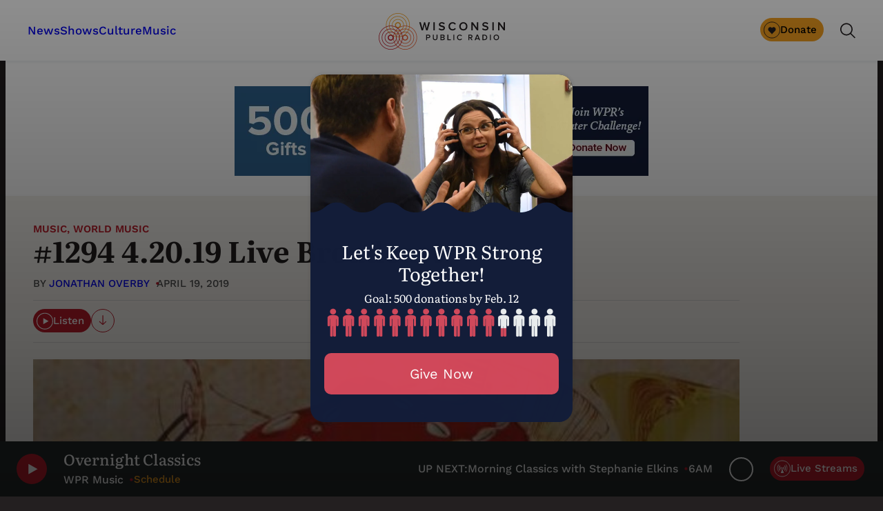

--- FILE ---
content_type: text/html; charset=utf-8
request_url: https://www.google.com/recaptcha/api2/anchor?ar=1&k=6LdKFSIpAAAAAISIvdEblVScX2r9sFNUIOHewNRk&co=aHR0cHM6Ly93d3cud3ByLm9yZzo0NDM.&hl=en&v=PoyoqOPhxBO7pBk68S4YbpHZ&size=invisible&anchor-ms=20000&execute-ms=30000&cb=n4nebg2mz47f
body_size: 48532
content:
<!DOCTYPE HTML><html dir="ltr" lang="en"><head><meta http-equiv="Content-Type" content="text/html; charset=UTF-8">
<meta http-equiv="X-UA-Compatible" content="IE=edge">
<title>reCAPTCHA</title>
<style type="text/css">
/* cyrillic-ext */
@font-face {
  font-family: 'Roboto';
  font-style: normal;
  font-weight: 400;
  font-stretch: 100%;
  src: url(//fonts.gstatic.com/s/roboto/v48/KFO7CnqEu92Fr1ME7kSn66aGLdTylUAMa3GUBHMdazTgWw.woff2) format('woff2');
  unicode-range: U+0460-052F, U+1C80-1C8A, U+20B4, U+2DE0-2DFF, U+A640-A69F, U+FE2E-FE2F;
}
/* cyrillic */
@font-face {
  font-family: 'Roboto';
  font-style: normal;
  font-weight: 400;
  font-stretch: 100%;
  src: url(//fonts.gstatic.com/s/roboto/v48/KFO7CnqEu92Fr1ME7kSn66aGLdTylUAMa3iUBHMdazTgWw.woff2) format('woff2');
  unicode-range: U+0301, U+0400-045F, U+0490-0491, U+04B0-04B1, U+2116;
}
/* greek-ext */
@font-face {
  font-family: 'Roboto';
  font-style: normal;
  font-weight: 400;
  font-stretch: 100%;
  src: url(//fonts.gstatic.com/s/roboto/v48/KFO7CnqEu92Fr1ME7kSn66aGLdTylUAMa3CUBHMdazTgWw.woff2) format('woff2');
  unicode-range: U+1F00-1FFF;
}
/* greek */
@font-face {
  font-family: 'Roboto';
  font-style: normal;
  font-weight: 400;
  font-stretch: 100%;
  src: url(//fonts.gstatic.com/s/roboto/v48/KFO7CnqEu92Fr1ME7kSn66aGLdTylUAMa3-UBHMdazTgWw.woff2) format('woff2');
  unicode-range: U+0370-0377, U+037A-037F, U+0384-038A, U+038C, U+038E-03A1, U+03A3-03FF;
}
/* math */
@font-face {
  font-family: 'Roboto';
  font-style: normal;
  font-weight: 400;
  font-stretch: 100%;
  src: url(//fonts.gstatic.com/s/roboto/v48/KFO7CnqEu92Fr1ME7kSn66aGLdTylUAMawCUBHMdazTgWw.woff2) format('woff2');
  unicode-range: U+0302-0303, U+0305, U+0307-0308, U+0310, U+0312, U+0315, U+031A, U+0326-0327, U+032C, U+032F-0330, U+0332-0333, U+0338, U+033A, U+0346, U+034D, U+0391-03A1, U+03A3-03A9, U+03B1-03C9, U+03D1, U+03D5-03D6, U+03F0-03F1, U+03F4-03F5, U+2016-2017, U+2034-2038, U+203C, U+2040, U+2043, U+2047, U+2050, U+2057, U+205F, U+2070-2071, U+2074-208E, U+2090-209C, U+20D0-20DC, U+20E1, U+20E5-20EF, U+2100-2112, U+2114-2115, U+2117-2121, U+2123-214F, U+2190, U+2192, U+2194-21AE, U+21B0-21E5, U+21F1-21F2, U+21F4-2211, U+2213-2214, U+2216-22FF, U+2308-230B, U+2310, U+2319, U+231C-2321, U+2336-237A, U+237C, U+2395, U+239B-23B7, U+23D0, U+23DC-23E1, U+2474-2475, U+25AF, U+25B3, U+25B7, U+25BD, U+25C1, U+25CA, U+25CC, U+25FB, U+266D-266F, U+27C0-27FF, U+2900-2AFF, U+2B0E-2B11, U+2B30-2B4C, U+2BFE, U+3030, U+FF5B, U+FF5D, U+1D400-1D7FF, U+1EE00-1EEFF;
}
/* symbols */
@font-face {
  font-family: 'Roboto';
  font-style: normal;
  font-weight: 400;
  font-stretch: 100%;
  src: url(//fonts.gstatic.com/s/roboto/v48/KFO7CnqEu92Fr1ME7kSn66aGLdTylUAMaxKUBHMdazTgWw.woff2) format('woff2');
  unicode-range: U+0001-000C, U+000E-001F, U+007F-009F, U+20DD-20E0, U+20E2-20E4, U+2150-218F, U+2190, U+2192, U+2194-2199, U+21AF, U+21E6-21F0, U+21F3, U+2218-2219, U+2299, U+22C4-22C6, U+2300-243F, U+2440-244A, U+2460-24FF, U+25A0-27BF, U+2800-28FF, U+2921-2922, U+2981, U+29BF, U+29EB, U+2B00-2BFF, U+4DC0-4DFF, U+FFF9-FFFB, U+10140-1018E, U+10190-1019C, U+101A0, U+101D0-101FD, U+102E0-102FB, U+10E60-10E7E, U+1D2C0-1D2D3, U+1D2E0-1D37F, U+1F000-1F0FF, U+1F100-1F1AD, U+1F1E6-1F1FF, U+1F30D-1F30F, U+1F315, U+1F31C, U+1F31E, U+1F320-1F32C, U+1F336, U+1F378, U+1F37D, U+1F382, U+1F393-1F39F, U+1F3A7-1F3A8, U+1F3AC-1F3AF, U+1F3C2, U+1F3C4-1F3C6, U+1F3CA-1F3CE, U+1F3D4-1F3E0, U+1F3ED, U+1F3F1-1F3F3, U+1F3F5-1F3F7, U+1F408, U+1F415, U+1F41F, U+1F426, U+1F43F, U+1F441-1F442, U+1F444, U+1F446-1F449, U+1F44C-1F44E, U+1F453, U+1F46A, U+1F47D, U+1F4A3, U+1F4B0, U+1F4B3, U+1F4B9, U+1F4BB, U+1F4BF, U+1F4C8-1F4CB, U+1F4D6, U+1F4DA, U+1F4DF, U+1F4E3-1F4E6, U+1F4EA-1F4ED, U+1F4F7, U+1F4F9-1F4FB, U+1F4FD-1F4FE, U+1F503, U+1F507-1F50B, U+1F50D, U+1F512-1F513, U+1F53E-1F54A, U+1F54F-1F5FA, U+1F610, U+1F650-1F67F, U+1F687, U+1F68D, U+1F691, U+1F694, U+1F698, U+1F6AD, U+1F6B2, U+1F6B9-1F6BA, U+1F6BC, U+1F6C6-1F6CF, U+1F6D3-1F6D7, U+1F6E0-1F6EA, U+1F6F0-1F6F3, U+1F6F7-1F6FC, U+1F700-1F7FF, U+1F800-1F80B, U+1F810-1F847, U+1F850-1F859, U+1F860-1F887, U+1F890-1F8AD, U+1F8B0-1F8BB, U+1F8C0-1F8C1, U+1F900-1F90B, U+1F93B, U+1F946, U+1F984, U+1F996, U+1F9E9, U+1FA00-1FA6F, U+1FA70-1FA7C, U+1FA80-1FA89, U+1FA8F-1FAC6, U+1FACE-1FADC, U+1FADF-1FAE9, U+1FAF0-1FAF8, U+1FB00-1FBFF;
}
/* vietnamese */
@font-face {
  font-family: 'Roboto';
  font-style: normal;
  font-weight: 400;
  font-stretch: 100%;
  src: url(//fonts.gstatic.com/s/roboto/v48/KFO7CnqEu92Fr1ME7kSn66aGLdTylUAMa3OUBHMdazTgWw.woff2) format('woff2');
  unicode-range: U+0102-0103, U+0110-0111, U+0128-0129, U+0168-0169, U+01A0-01A1, U+01AF-01B0, U+0300-0301, U+0303-0304, U+0308-0309, U+0323, U+0329, U+1EA0-1EF9, U+20AB;
}
/* latin-ext */
@font-face {
  font-family: 'Roboto';
  font-style: normal;
  font-weight: 400;
  font-stretch: 100%;
  src: url(//fonts.gstatic.com/s/roboto/v48/KFO7CnqEu92Fr1ME7kSn66aGLdTylUAMa3KUBHMdazTgWw.woff2) format('woff2');
  unicode-range: U+0100-02BA, U+02BD-02C5, U+02C7-02CC, U+02CE-02D7, U+02DD-02FF, U+0304, U+0308, U+0329, U+1D00-1DBF, U+1E00-1E9F, U+1EF2-1EFF, U+2020, U+20A0-20AB, U+20AD-20C0, U+2113, U+2C60-2C7F, U+A720-A7FF;
}
/* latin */
@font-face {
  font-family: 'Roboto';
  font-style: normal;
  font-weight: 400;
  font-stretch: 100%;
  src: url(//fonts.gstatic.com/s/roboto/v48/KFO7CnqEu92Fr1ME7kSn66aGLdTylUAMa3yUBHMdazQ.woff2) format('woff2');
  unicode-range: U+0000-00FF, U+0131, U+0152-0153, U+02BB-02BC, U+02C6, U+02DA, U+02DC, U+0304, U+0308, U+0329, U+2000-206F, U+20AC, U+2122, U+2191, U+2193, U+2212, U+2215, U+FEFF, U+FFFD;
}
/* cyrillic-ext */
@font-face {
  font-family: 'Roboto';
  font-style: normal;
  font-weight: 500;
  font-stretch: 100%;
  src: url(//fonts.gstatic.com/s/roboto/v48/KFO7CnqEu92Fr1ME7kSn66aGLdTylUAMa3GUBHMdazTgWw.woff2) format('woff2');
  unicode-range: U+0460-052F, U+1C80-1C8A, U+20B4, U+2DE0-2DFF, U+A640-A69F, U+FE2E-FE2F;
}
/* cyrillic */
@font-face {
  font-family: 'Roboto';
  font-style: normal;
  font-weight: 500;
  font-stretch: 100%;
  src: url(//fonts.gstatic.com/s/roboto/v48/KFO7CnqEu92Fr1ME7kSn66aGLdTylUAMa3iUBHMdazTgWw.woff2) format('woff2');
  unicode-range: U+0301, U+0400-045F, U+0490-0491, U+04B0-04B1, U+2116;
}
/* greek-ext */
@font-face {
  font-family: 'Roboto';
  font-style: normal;
  font-weight: 500;
  font-stretch: 100%;
  src: url(//fonts.gstatic.com/s/roboto/v48/KFO7CnqEu92Fr1ME7kSn66aGLdTylUAMa3CUBHMdazTgWw.woff2) format('woff2');
  unicode-range: U+1F00-1FFF;
}
/* greek */
@font-face {
  font-family: 'Roboto';
  font-style: normal;
  font-weight: 500;
  font-stretch: 100%;
  src: url(//fonts.gstatic.com/s/roboto/v48/KFO7CnqEu92Fr1ME7kSn66aGLdTylUAMa3-UBHMdazTgWw.woff2) format('woff2');
  unicode-range: U+0370-0377, U+037A-037F, U+0384-038A, U+038C, U+038E-03A1, U+03A3-03FF;
}
/* math */
@font-face {
  font-family: 'Roboto';
  font-style: normal;
  font-weight: 500;
  font-stretch: 100%;
  src: url(//fonts.gstatic.com/s/roboto/v48/KFO7CnqEu92Fr1ME7kSn66aGLdTylUAMawCUBHMdazTgWw.woff2) format('woff2');
  unicode-range: U+0302-0303, U+0305, U+0307-0308, U+0310, U+0312, U+0315, U+031A, U+0326-0327, U+032C, U+032F-0330, U+0332-0333, U+0338, U+033A, U+0346, U+034D, U+0391-03A1, U+03A3-03A9, U+03B1-03C9, U+03D1, U+03D5-03D6, U+03F0-03F1, U+03F4-03F5, U+2016-2017, U+2034-2038, U+203C, U+2040, U+2043, U+2047, U+2050, U+2057, U+205F, U+2070-2071, U+2074-208E, U+2090-209C, U+20D0-20DC, U+20E1, U+20E5-20EF, U+2100-2112, U+2114-2115, U+2117-2121, U+2123-214F, U+2190, U+2192, U+2194-21AE, U+21B0-21E5, U+21F1-21F2, U+21F4-2211, U+2213-2214, U+2216-22FF, U+2308-230B, U+2310, U+2319, U+231C-2321, U+2336-237A, U+237C, U+2395, U+239B-23B7, U+23D0, U+23DC-23E1, U+2474-2475, U+25AF, U+25B3, U+25B7, U+25BD, U+25C1, U+25CA, U+25CC, U+25FB, U+266D-266F, U+27C0-27FF, U+2900-2AFF, U+2B0E-2B11, U+2B30-2B4C, U+2BFE, U+3030, U+FF5B, U+FF5D, U+1D400-1D7FF, U+1EE00-1EEFF;
}
/* symbols */
@font-face {
  font-family: 'Roboto';
  font-style: normal;
  font-weight: 500;
  font-stretch: 100%;
  src: url(//fonts.gstatic.com/s/roboto/v48/KFO7CnqEu92Fr1ME7kSn66aGLdTylUAMaxKUBHMdazTgWw.woff2) format('woff2');
  unicode-range: U+0001-000C, U+000E-001F, U+007F-009F, U+20DD-20E0, U+20E2-20E4, U+2150-218F, U+2190, U+2192, U+2194-2199, U+21AF, U+21E6-21F0, U+21F3, U+2218-2219, U+2299, U+22C4-22C6, U+2300-243F, U+2440-244A, U+2460-24FF, U+25A0-27BF, U+2800-28FF, U+2921-2922, U+2981, U+29BF, U+29EB, U+2B00-2BFF, U+4DC0-4DFF, U+FFF9-FFFB, U+10140-1018E, U+10190-1019C, U+101A0, U+101D0-101FD, U+102E0-102FB, U+10E60-10E7E, U+1D2C0-1D2D3, U+1D2E0-1D37F, U+1F000-1F0FF, U+1F100-1F1AD, U+1F1E6-1F1FF, U+1F30D-1F30F, U+1F315, U+1F31C, U+1F31E, U+1F320-1F32C, U+1F336, U+1F378, U+1F37D, U+1F382, U+1F393-1F39F, U+1F3A7-1F3A8, U+1F3AC-1F3AF, U+1F3C2, U+1F3C4-1F3C6, U+1F3CA-1F3CE, U+1F3D4-1F3E0, U+1F3ED, U+1F3F1-1F3F3, U+1F3F5-1F3F7, U+1F408, U+1F415, U+1F41F, U+1F426, U+1F43F, U+1F441-1F442, U+1F444, U+1F446-1F449, U+1F44C-1F44E, U+1F453, U+1F46A, U+1F47D, U+1F4A3, U+1F4B0, U+1F4B3, U+1F4B9, U+1F4BB, U+1F4BF, U+1F4C8-1F4CB, U+1F4D6, U+1F4DA, U+1F4DF, U+1F4E3-1F4E6, U+1F4EA-1F4ED, U+1F4F7, U+1F4F9-1F4FB, U+1F4FD-1F4FE, U+1F503, U+1F507-1F50B, U+1F50D, U+1F512-1F513, U+1F53E-1F54A, U+1F54F-1F5FA, U+1F610, U+1F650-1F67F, U+1F687, U+1F68D, U+1F691, U+1F694, U+1F698, U+1F6AD, U+1F6B2, U+1F6B9-1F6BA, U+1F6BC, U+1F6C6-1F6CF, U+1F6D3-1F6D7, U+1F6E0-1F6EA, U+1F6F0-1F6F3, U+1F6F7-1F6FC, U+1F700-1F7FF, U+1F800-1F80B, U+1F810-1F847, U+1F850-1F859, U+1F860-1F887, U+1F890-1F8AD, U+1F8B0-1F8BB, U+1F8C0-1F8C1, U+1F900-1F90B, U+1F93B, U+1F946, U+1F984, U+1F996, U+1F9E9, U+1FA00-1FA6F, U+1FA70-1FA7C, U+1FA80-1FA89, U+1FA8F-1FAC6, U+1FACE-1FADC, U+1FADF-1FAE9, U+1FAF0-1FAF8, U+1FB00-1FBFF;
}
/* vietnamese */
@font-face {
  font-family: 'Roboto';
  font-style: normal;
  font-weight: 500;
  font-stretch: 100%;
  src: url(//fonts.gstatic.com/s/roboto/v48/KFO7CnqEu92Fr1ME7kSn66aGLdTylUAMa3OUBHMdazTgWw.woff2) format('woff2');
  unicode-range: U+0102-0103, U+0110-0111, U+0128-0129, U+0168-0169, U+01A0-01A1, U+01AF-01B0, U+0300-0301, U+0303-0304, U+0308-0309, U+0323, U+0329, U+1EA0-1EF9, U+20AB;
}
/* latin-ext */
@font-face {
  font-family: 'Roboto';
  font-style: normal;
  font-weight: 500;
  font-stretch: 100%;
  src: url(//fonts.gstatic.com/s/roboto/v48/KFO7CnqEu92Fr1ME7kSn66aGLdTylUAMa3KUBHMdazTgWw.woff2) format('woff2');
  unicode-range: U+0100-02BA, U+02BD-02C5, U+02C7-02CC, U+02CE-02D7, U+02DD-02FF, U+0304, U+0308, U+0329, U+1D00-1DBF, U+1E00-1E9F, U+1EF2-1EFF, U+2020, U+20A0-20AB, U+20AD-20C0, U+2113, U+2C60-2C7F, U+A720-A7FF;
}
/* latin */
@font-face {
  font-family: 'Roboto';
  font-style: normal;
  font-weight: 500;
  font-stretch: 100%;
  src: url(//fonts.gstatic.com/s/roboto/v48/KFO7CnqEu92Fr1ME7kSn66aGLdTylUAMa3yUBHMdazQ.woff2) format('woff2');
  unicode-range: U+0000-00FF, U+0131, U+0152-0153, U+02BB-02BC, U+02C6, U+02DA, U+02DC, U+0304, U+0308, U+0329, U+2000-206F, U+20AC, U+2122, U+2191, U+2193, U+2212, U+2215, U+FEFF, U+FFFD;
}
/* cyrillic-ext */
@font-face {
  font-family: 'Roboto';
  font-style: normal;
  font-weight: 900;
  font-stretch: 100%;
  src: url(//fonts.gstatic.com/s/roboto/v48/KFO7CnqEu92Fr1ME7kSn66aGLdTylUAMa3GUBHMdazTgWw.woff2) format('woff2');
  unicode-range: U+0460-052F, U+1C80-1C8A, U+20B4, U+2DE0-2DFF, U+A640-A69F, U+FE2E-FE2F;
}
/* cyrillic */
@font-face {
  font-family: 'Roboto';
  font-style: normal;
  font-weight: 900;
  font-stretch: 100%;
  src: url(//fonts.gstatic.com/s/roboto/v48/KFO7CnqEu92Fr1ME7kSn66aGLdTylUAMa3iUBHMdazTgWw.woff2) format('woff2');
  unicode-range: U+0301, U+0400-045F, U+0490-0491, U+04B0-04B1, U+2116;
}
/* greek-ext */
@font-face {
  font-family: 'Roboto';
  font-style: normal;
  font-weight: 900;
  font-stretch: 100%;
  src: url(//fonts.gstatic.com/s/roboto/v48/KFO7CnqEu92Fr1ME7kSn66aGLdTylUAMa3CUBHMdazTgWw.woff2) format('woff2');
  unicode-range: U+1F00-1FFF;
}
/* greek */
@font-face {
  font-family: 'Roboto';
  font-style: normal;
  font-weight: 900;
  font-stretch: 100%;
  src: url(//fonts.gstatic.com/s/roboto/v48/KFO7CnqEu92Fr1ME7kSn66aGLdTylUAMa3-UBHMdazTgWw.woff2) format('woff2');
  unicode-range: U+0370-0377, U+037A-037F, U+0384-038A, U+038C, U+038E-03A1, U+03A3-03FF;
}
/* math */
@font-face {
  font-family: 'Roboto';
  font-style: normal;
  font-weight: 900;
  font-stretch: 100%;
  src: url(//fonts.gstatic.com/s/roboto/v48/KFO7CnqEu92Fr1ME7kSn66aGLdTylUAMawCUBHMdazTgWw.woff2) format('woff2');
  unicode-range: U+0302-0303, U+0305, U+0307-0308, U+0310, U+0312, U+0315, U+031A, U+0326-0327, U+032C, U+032F-0330, U+0332-0333, U+0338, U+033A, U+0346, U+034D, U+0391-03A1, U+03A3-03A9, U+03B1-03C9, U+03D1, U+03D5-03D6, U+03F0-03F1, U+03F4-03F5, U+2016-2017, U+2034-2038, U+203C, U+2040, U+2043, U+2047, U+2050, U+2057, U+205F, U+2070-2071, U+2074-208E, U+2090-209C, U+20D0-20DC, U+20E1, U+20E5-20EF, U+2100-2112, U+2114-2115, U+2117-2121, U+2123-214F, U+2190, U+2192, U+2194-21AE, U+21B0-21E5, U+21F1-21F2, U+21F4-2211, U+2213-2214, U+2216-22FF, U+2308-230B, U+2310, U+2319, U+231C-2321, U+2336-237A, U+237C, U+2395, U+239B-23B7, U+23D0, U+23DC-23E1, U+2474-2475, U+25AF, U+25B3, U+25B7, U+25BD, U+25C1, U+25CA, U+25CC, U+25FB, U+266D-266F, U+27C0-27FF, U+2900-2AFF, U+2B0E-2B11, U+2B30-2B4C, U+2BFE, U+3030, U+FF5B, U+FF5D, U+1D400-1D7FF, U+1EE00-1EEFF;
}
/* symbols */
@font-face {
  font-family: 'Roboto';
  font-style: normal;
  font-weight: 900;
  font-stretch: 100%;
  src: url(//fonts.gstatic.com/s/roboto/v48/KFO7CnqEu92Fr1ME7kSn66aGLdTylUAMaxKUBHMdazTgWw.woff2) format('woff2');
  unicode-range: U+0001-000C, U+000E-001F, U+007F-009F, U+20DD-20E0, U+20E2-20E4, U+2150-218F, U+2190, U+2192, U+2194-2199, U+21AF, U+21E6-21F0, U+21F3, U+2218-2219, U+2299, U+22C4-22C6, U+2300-243F, U+2440-244A, U+2460-24FF, U+25A0-27BF, U+2800-28FF, U+2921-2922, U+2981, U+29BF, U+29EB, U+2B00-2BFF, U+4DC0-4DFF, U+FFF9-FFFB, U+10140-1018E, U+10190-1019C, U+101A0, U+101D0-101FD, U+102E0-102FB, U+10E60-10E7E, U+1D2C0-1D2D3, U+1D2E0-1D37F, U+1F000-1F0FF, U+1F100-1F1AD, U+1F1E6-1F1FF, U+1F30D-1F30F, U+1F315, U+1F31C, U+1F31E, U+1F320-1F32C, U+1F336, U+1F378, U+1F37D, U+1F382, U+1F393-1F39F, U+1F3A7-1F3A8, U+1F3AC-1F3AF, U+1F3C2, U+1F3C4-1F3C6, U+1F3CA-1F3CE, U+1F3D4-1F3E0, U+1F3ED, U+1F3F1-1F3F3, U+1F3F5-1F3F7, U+1F408, U+1F415, U+1F41F, U+1F426, U+1F43F, U+1F441-1F442, U+1F444, U+1F446-1F449, U+1F44C-1F44E, U+1F453, U+1F46A, U+1F47D, U+1F4A3, U+1F4B0, U+1F4B3, U+1F4B9, U+1F4BB, U+1F4BF, U+1F4C8-1F4CB, U+1F4D6, U+1F4DA, U+1F4DF, U+1F4E3-1F4E6, U+1F4EA-1F4ED, U+1F4F7, U+1F4F9-1F4FB, U+1F4FD-1F4FE, U+1F503, U+1F507-1F50B, U+1F50D, U+1F512-1F513, U+1F53E-1F54A, U+1F54F-1F5FA, U+1F610, U+1F650-1F67F, U+1F687, U+1F68D, U+1F691, U+1F694, U+1F698, U+1F6AD, U+1F6B2, U+1F6B9-1F6BA, U+1F6BC, U+1F6C6-1F6CF, U+1F6D3-1F6D7, U+1F6E0-1F6EA, U+1F6F0-1F6F3, U+1F6F7-1F6FC, U+1F700-1F7FF, U+1F800-1F80B, U+1F810-1F847, U+1F850-1F859, U+1F860-1F887, U+1F890-1F8AD, U+1F8B0-1F8BB, U+1F8C0-1F8C1, U+1F900-1F90B, U+1F93B, U+1F946, U+1F984, U+1F996, U+1F9E9, U+1FA00-1FA6F, U+1FA70-1FA7C, U+1FA80-1FA89, U+1FA8F-1FAC6, U+1FACE-1FADC, U+1FADF-1FAE9, U+1FAF0-1FAF8, U+1FB00-1FBFF;
}
/* vietnamese */
@font-face {
  font-family: 'Roboto';
  font-style: normal;
  font-weight: 900;
  font-stretch: 100%;
  src: url(//fonts.gstatic.com/s/roboto/v48/KFO7CnqEu92Fr1ME7kSn66aGLdTylUAMa3OUBHMdazTgWw.woff2) format('woff2');
  unicode-range: U+0102-0103, U+0110-0111, U+0128-0129, U+0168-0169, U+01A0-01A1, U+01AF-01B0, U+0300-0301, U+0303-0304, U+0308-0309, U+0323, U+0329, U+1EA0-1EF9, U+20AB;
}
/* latin-ext */
@font-face {
  font-family: 'Roboto';
  font-style: normal;
  font-weight: 900;
  font-stretch: 100%;
  src: url(//fonts.gstatic.com/s/roboto/v48/KFO7CnqEu92Fr1ME7kSn66aGLdTylUAMa3KUBHMdazTgWw.woff2) format('woff2');
  unicode-range: U+0100-02BA, U+02BD-02C5, U+02C7-02CC, U+02CE-02D7, U+02DD-02FF, U+0304, U+0308, U+0329, U+1D00-1DBF, U+1E00-1E9F, U+1EF2-1EFF, U+2020, U+20A0-20AB, U+20AD-20C0, U+2113, U+2C60-2C7F, U+A720-A7FF;
}
/* latin */
@font-face {
  font-family: 'Roboto';
  font-style: normal;
  font-weight: 900;
  font-stretch: 100%;
  src: url(//fonts.gstatic.com/s/roboto/v48/KFO7CnqEu92Fr1ME7kSn66aGLdTylUAMa3yUBHMdazQ.woff2) format('woff2');
  unicode-range: U+0000-00FF, U+0131, U+0152-0153, U+02BB-02BC, U+02C6, U+02DA, U+02DC, U+0304, U+0308, U+0329, U+2000-206F, U+20AC, U+2122, U+2191, U+2193, U+2212, U+2215, U+FEFF, U+FFFD;
}

</style>
<link rel="stylesheet" type="text/css" href="https://www.gstatic.com/recaptcha/releases/PoyoqOPhxBO7pBk68S4YbpHZ/styles__ltr.css">
<script nonce="M7nF33VETr_BWUJkSLBJ1g" type="text/javascript">window['__recaptcha_api'] = 'https://www.google.com/recaptcha/api2/';</script>
<script type="text/javascript" src="https://www.gstatic.com/recaptcha/releases/PoyoqOPhxBO7pBk68S4YbpHZ/recaptcha__en.js" nonce="M7nF33VETr_BWUJkSLBJ1g">
      
    </script></head>
<body><div id="rc-anchor-alert" class="rc-anchor-alert"></div>
<input type="hidden" id="recaptcha-token" value="[base64]">
<script type="text/javascript" nonce="M7nF33VETr_BWUJkSLBJ1g">
      recaptcha.anchor.Main.init("[\x22ainput\x22,[\x22bgdata\x22,\x22\x22,\[base64]/[base64]/UltIKytdPWE6KGE8MjA0OD9SW0grK109YT4+NnwxOTI6KChhJjY0NTEyKT09NTUyOTYmJnErMTxoLmxlbmd0aCYmKGguY2hhckNvZGVBdChxKzEpJjY0NTEyKT09NTYzMjA/[base64]/MjU1OlI/[base64]/[base64]/[base64]/[base64]/[base64]/[base64]/[base64]/[base64]/[base64]/[base64]\x22,\[base64]\\u003d\\u003d\x22,\x22wrXCt8KLfsOzccOUw5zCvcKDHsOFGMKYw7Yewr4uwp7CiMKUw6Qhwp5Cw57DhcKTFcK7WcKRZxzDlMKdw58vFFXCkMOkAH3DhxLDtWLClHIRfz7CqRTDjVR5OkZUScOcZMO1w4xoN2fCtRtMLsKWbjZqwp8Hw6bDjcKcMsKwwo3CrMKfw7Nxw6ZaNcKjKX/DvcOOZcOnw5TDpy3ClcO1wpkWGsO/KiTCksOhKmZgHcOLw6TCmQzDsMOKBE4GwrPDumbCjsO8wrzDq8OOVRbDh8KKwq7CvHvCgkwcw6rDicK5wroyw6sUwqzCrsKfwqjDrVfDuMK5wpnDn31Rwqhpw587w5nDusKNesKBw58XGMOMX8KWaA/CjMKxwoATw7fChD3CmDoHYgzCnisxwoLDgCABdyfCkwTCp8ODf8Krwo8aXzbDh8KnEGg5w6DCn8Oew4TCtMKeRMOwwpF8DFvCucOuVGMyw47ClF7ChcKfw6LDvWzDrX/Cg8KhbXdyO8K1w6weBnPDmcK6wr4CGmDCvsKWaMKQDiUiDsK/[base64]/woMlw5jDgMK+K8KPwojDkE/Cg8O2NMOew7ZJw5ENw6o4bExDTBvDsDt8YsKkwo9odjzDtcOtYk99w7NhQcOoOMO0Zx00w7MxCsOcw5bClsKUdw/Cg8O/Gmwzw60QQy1uZsK+wqLCmHBjPMOfw7bCrMKVwp/DuBXChcOuw5/[base64]/DvMOBwqtzDMODEcO0L8Ohd8KjwoUEw54tAcOpw4Qbwo/DgUYMLsOmZsO4F8KMNgPCoMKMNwHCu8KJwrrCsVTCnWMwU8ORwoTChSwgYhx/woDCj8OMwo4sw5sCwr3CkRQow5/DssOmwrYCEV3DlsKgKXdtHUPDpcKBw4Uvw5dpGcKwb3jCjEYSU8Krw5nDu1d1D1MUw6bCtwNmwoUKwpbCgWbDkkt7N8KLREbCjMKmwp0vbirDkifCoQMSw6bDlsK8TMOkw79Rw6XCgsKCN1okMsOlw5PCnsO8R8OEbxXDuWg5Q8Kow7vCngRRw74UwrErWE7DjsODeh/DrXVUW8O4w64iNW/Cm1nDusKJw6/DkkzCvsKJw7xkwonDqi1fIFwZB2RswowfwrfCrxDCuS/Dm2s/[base64]/CrcKjAgs9TsO1QD/DiT4qw5/[base64]/[base64]/CsBxGa8K8WXxqbsOqB3gVbgLCrMONwoYNO17DuEjDsFnCgMO8cMOBw4cTQ8Orw6bDnGHCoCbClwjDicKpJmAVwpxhwq3CmVTDuSotw6NjEggyfcK5DsOkw7rCqMONRXfDqMOnRcKMwpIgW8Kpw5EOw4HDvzIvZsKDVyFObcOywqVYw7/Cqw/Cqn8cAkHDl8KQwr0Kwq/ClXLCs8KGwoIWw75cKgTCvAJFwq3ClsKrO8KAw4Eyw6p/dMOdeVgXw6bCtijDhsOzw7IARUQGWEvClmnCnBQ9wovDtwPCu8OCaUnCp8K7dVzCo8KrI3plw4/DlsOUwrfDocOULH0eUsKhw6xIMlpgwqp+L8KvLMOjw6RSeMK9HSknQsOaJcKUw5zCnsOGw4I1W8KWDT/CtcORCjPCh8K4wqDCjGfCm8O/KAhvFcOow6DDonQKw5jCkcOBUcK5w49SCsOwdmzCrcK0wpbCqz/CgDswwphVV1BSwpXClA95w4xFw73CvcKnwrfDgMOnH2QTwqNPw6dyN8KvWk/Cr03Cpl9fw5nCkMKpKMKIP1BlwqwawqPCgxk9cgIkCS9SwobCo8KzP8OYwojCv8KeMwUlPWxMF2DCpiDDgsONKnzChMO/NcKZbMOpw51fw4I8wrTCjH9PM8OBwqAJV8KEw6/CnMOOMsOJRTDCgMKRKwTCtsO8AcKQw6rDgVnCjMOtw6bDiGLCt1/CvXPDgzk2wqgowoA4acORw6M9YCJUwo/[base64]/wr7CjcOgw7TCvE7CjCsZVcKne8O6AMODLsO3I8KGw4MawrRWw5HDvsOuZ2dQWcO6w4/DpVbCuEB3B8OsQT9ZVRDDmUBEQH/Ci3nCvsKUw5bCimw7wqDCjXglT394dMOywqIQw61Cw6ZAD3PCrlQLwqpGa2HCnRHDhD3DucO5w7zCsyl3RcOGw5DDisOaPX9MDkROw5Y6RcOnw5/DnXdawqBDbS8Tw7Vcw4jCuD8hTmpNw4YaL8OqDMKgw5nDmMOMw6onw7vCmFbCosOYwpoUOMOtwrtPw6RSGkFNw6MqPsKpBDzDjsOiMsO2IsK0BcOwK8Orbj7Ck8OkCMO6w7g/ITMYwo7ClGPDlCDDncOoOyTDuG0tw7x+CMOrw4gQw7xHfMKJMsOkFBtHNxIhw5k3w4fCiSLDq3Uiw4/Cl8OgRgdmdsO+wr3Cj1U5w6EXY8O/w5DCqMKMwqrCm1fCinFnWEEUe8OKHsO4TsOoc8KvwpU8w6xfw4UHcsOLw41oe8OhLTcPW8Ozwo5tw6/CpSNtdnpwwpJ1wonClWkJwp/[base64]/[base64]/DgHwUXDrCpn7DrGhjE8Krwp0zwqYqwo4jwolfw7poQ8OkJhbDlEk7I8KFw6IkX1tZw6h/GcKww4hJw6nCssOqwoNZUMOTwp8eTMKLwoDDr8KBw67CkTdowr3CiTchA8KmKsKhGsKUw6BqwokLw5pUYV/Cg8O2A2DCjMKwC3JZw4HDhAQHewnCp8OSw6QIw6UCOTFbZMOnwp3DkEbDoMOMd8KMXsK4KMO4ey7Cn8OEw6jCswY6w7XDr8KrwrHDix95wrjCqMKhwppMwpFVwrjDuxoSPV/DisOQaMOUwrFuwoTDn1DDsRUNwqVAw6bCoGDDsSJwUsK7M1/ClsKIXiXCpg4wHMOYwqDClMKgAMKxFFVIw5h/GsKDw5HCncKmw5jCgsKsXAMNw6rCoTRqC8KdwpPCqxdvBiTDjcKRwp8nw4rDhEZIO8K2wr/CvzjDq1ZWwoTDtsOJw6XClcKxw45Le8OHWF8pXcOfa1lJLRtiw4XDt3hawq9OwqBWw7bDhEJnwp7CozwUwpRwwqlTcw7DoMKtwr1Bw4FwAgEfw5hLw6/[base64]/DtMKKw7zCncOkC3sOCsKyDUzCqjDDqRtRw6fCtcKtw7PCuTjDlsO/eiHDhMKZw7jCv8OocVbCkUPCug4AwqHDp8OiOMKRZcKUw6RUwpTDmsOOwr4Iw6XCiMKtw5HCtwfDlG16TcORwoM8AFLCosKLw5XCpcORwq/CoXXCicOEwonCmgzCvsOrw7DCuMK+w7ZMPC1yBsOiwpE2wpRfDsOmAjUxUcKyBWbDrsK1LsKBw5DDgQ7CjiBTYEt8wonDkAJFcUjCq8OiEgvDj8Ofw71kJ1XChijDlMOew7A5w6zDpcO4SivDocKDw5Uib8KGwp3DiMKlDCp4cy/Chy49w414fMK+JsOOwrBywqUCw6HCvsOyDsKuw4ttwonCncKCwqkhw4PDiFDDt8OMLm5zwq7DtxM+MMKlVsOPwpjCicOqw7vDtDTCgcKRRkUZw4rDowrCo2DDtX7DtsKgwph0w5TClsOuwq99ZC1rJsKjTQ0jwp/CqRNdOx5jYMOPXsOqw4rDoXE4w4DDjE98w4bDg8KWwp1AwqvCszTCjn7CqcKxYsKLK8OXw6crwqBQwrTCicOmfABUc3nCqcKJw5wYw7HCkwYUwqQqaMKBwojDh8KKFcK4wqvDjcKCw54Tw49HG1Fgw5MYIwzDlW/DnMO6EFzCjlDDjjxBI8OQwo/Dv2dPwrLCkcK+AWB7w7/DssOmXsKJCw3DiQPCiDJWw5RjYnfDnMOww7AUIUjCtD7Co8KzbnrCsMOjEEgtLcKlKENVwpHCnsKHWmEJwoVqdCZJw78oAVHDhcKFwqRRPcOBw6nDksODDgvDk8K/w6nDrUjDgcODw5tmw5oAPS3CmcK5F8KbRDzCkcOMCn7CjMKgwpFVREVrwq4sSE93LcK5wpJdwpTDrsOIw7d8DjXCv1hdwpVKw4lVwpIlw6RKw4LCmMO+w7Y0VcK0KQvDhMKzwoBuwr/Dhi/Dp8K5w4F5O2RTwpDDncK9w4BbEzd/w7TCg1vDoMOzeMKqw57CrXt7wpB8w75DwqXCrsKZw4JcbUnDjTLDrzHCrcKNV8KEwqE7w4vDnsO4Gi/ChGXCoE3CnVPCvcO8V8K7WMK4JGvDvMKLw7PCq8OvCMK0w7XDs8OIQcKzI8OgBcOMw5oAe8OEJ8K5w7fClcKBw6cowqNjw7wGw7Miwq/[base64]/[base64]/CrHQaJcK7bsK4BUrCuTPCik/DvV9QXMKWwoPDozpuN0NTWDAkRS9Cwpp/JCbCjVDDk8KFwqLCnn40NlrDmzUJDFvCtcOtw48dasKcClgywqAUdlxywpjCicOHwrvDuBoSwq4pbzUQw5ljw5HChS1wwopsPcKvwqHCscOTwqQbw4lMasOnw7bDpsK9HcOcwo7DsV3CgBTDhcOiwrzDnFMQEhESwrvCjnjCssKwCHzCizplw5DDhyrCmnM+w4Rfwr/[base64]/[base64]/wrPDl8O9w7PDmcKvSkDCqcOzXcODw4jDncOue2DDqWgWw5HCjMKrQS7DjsOuw5/DhGjClsOgcMOwfsO2YcOEw6TCgcOneMOVwotgw4hJJcOpw79MwrYXP1FowqIhw67DlcOLw6pYwoLCrMKQwpNew5zDhVbDjMOXw4zDsmcVUMKRw7jDkUdVw6d8asOVw5gRCMKCJgdWw7IQRcONMB1aw7E9w4owwo8AcmFsAgXCusObQC/[base64]/Dl0suJV9aUWPDmG7DgQ3CsXEewqLDuxYuw6PCpx7Ct8Ouw5IjcQAdHcO8J1vDicKfwog3RlbCqmpzw6/Di8Kla8OgOjDDuzktw7hcwq4CLcKnC8O5w6HCjsOpw4t+Aw5waUDDoDHDjQXCssOPw7UnTMKhwqXCtVkbIGfDnGPDnMKEw53Dli0Fw43CusObesO8M1gqw4TCk2cdwoIyTcKEwqrCs2zCu8K+wrFcWsOyw47CgRjDqQDDm8OaBzRmwrs1FXRYasK1wp8JJQ/CsMONwrw4w6LDhcKKFxQPwphHwoDCvcK8aRNWWMKwPQtKw70fwrzDgX06EMKmw4s6AFN0KHBEPEk0w4Ese8OTH8KtXgnCusKKan7Dq0DCuMKGT8OWLjkhYsOgw5ZobcOQUSHDvcOeeMKlw6NUwpsdH33Dl8OQfMKEU3DDpsK5w4kCw40KwonCqsK/[base64]/CmmAIwpgJw6kJRErCpMObD8OiBsO4EMKvXcKufXt6Tl1XY1LDucORw7LCuWx3w65Kw5bDsMOxY8Oiwo/CoTFCwrlUDyDDtzvCglssw4wicDjDvQ9JwrsSw7EPJcKgQiNlwrQ3O8O9aHQPw45Gw5PClEI4w7Z/w7xOw6PCnjV0Ak1xP8O7F8OTC8KcIGArA8OPwpTCm8OFw5wgOcKyEMKTw77DgsK3IcKCw6XCjHlZLcOFZ0gxAcO0wpolOXnDksKWw71JT30SwqlCcMKCwo5GU8Ocwp/DnkMrX3UYw6YXwrM8SloLY8KDdsKUJTjDvcOiwrfCq355CMKrfHwqw4rDnMOqbsO8S8OAw5Ytwo7Ckk5Dw7Q1Sg3DgmYlw4Q1P0jCtsK7QDdmXnTDmsOMbhzCpRXDoiJ6cEhywpjDuG/DoShJw7zDmDBrwqAOwrgmWcOlw59kUE/DpMKNw4FkKigIGMOxw4DDj347GjvDsS/CgMOcwo8sw7/[base64]/w7PCtQ0ZS8OZCkHCvUoowoAUXHTDisORYcKVw6PCt0ZMw6TDtMK0KhXCmEpBw7klHcKFUMOVVRFNLMKnw4XDm8O4YQU1cSpiwrrCpjHDqErDocOeNgZjUMORGcOMwr0eN8OXw63CvQ/Duw/[base64]/DmhvCtsOcwpDDrCbDpsOtHMOaw6jDuQ/DisOTwo7CtGnCvQd8w44/wpU2NFDCocOVw7vDvMOhfsOtByPCvMOsYSYewoIcTBPDsRzDm31ID8KgQwXDqxjCk8KMwpHCvsK7SHF5wpDCqMKiwpgxw78bw4/Dhi7Co8Ksw7Zvw6hJw49qw4VSYcOqCRXDjsO9wrHDncOnOcKCw6bDom8NLsOhc2vDhF5oRcKcPcOnw7wGUXNKwpA0wofCk8OEHlrDs8KAEMOZA8OIw7bCqABUdcKewpptGnPChTXCjGHDqsKXwqdLBWzClsKHwrHDvD5Lf8OAw5nCgcKAYE/DpsOQw7QZJHdTw4k9w4PDosO8HMOmw5LCv8Kpw70+w5R8wroow6jCmsKpbcOGdEXCicKCAE5nHUrCoSstQnrCj8KUY8KqwpFJw6cowo5Zw43DtsKVwoJEwqzClcKgw79Ow5fDnMOmwp8tBsOHB8OJWcOvT1hPBQDDlsOmLcK7wpbDhcKww7LCnmo3wo3DqFY6HmTCnS/DsmvCvMO+eh7Cl8KvEBMxw6TCl8KgwrdcXMOOw5oPw4oMwo8dOwNmSsKCwrdvwoLCqEfDtcKWWwXCiTLDncKFw4BLfkNLMADCtsOgBcKjPcKBccOGw7IxwpDDgMOLIsO/wrBGNsOXOnzDpgJbwr/Cs8OewpoLw5zCl8O7wopFTcOdRcKIEsOnfsOAPHPDhjgewqMbwrTDizAiwrzCvcK9w7/DpTQOXsOWw5QDZGsCw7tAw6F5C8KGTcKIw7vDvCUqRMK4IWfCjgY/[base64]/[base64]/[base64]/Ci8OIXDHDgQw8OcOWwrPCiMOxZMKPd8KXwpfCjVrDqTHDphzDuhvCnsOYbDsOw4h3w4LDrMKgeCjDj1fCqAgmw4/Cj8KWFsK5wpMBw758wqnCgMOaSsK/U0zDj8K4w7LDvCnCn0DDj8O2w6tSCMOnYXMHF8KRD8KsU8KuL2t9GsKcwrR3MHjCtcOacMK/w4tYwoIebCghw69zw4nDnsKUWsOWwoY4w63CoMO6wqnDrBt5A8Ozw7TDnXPDocKawoQZwqcuwpLCn8OQw5rCqxpcwrRvwrdbw6HCojzDhSFCTnUGD8Kzw7pUccOkw4/[base64]/CmsKDf8OiNsKlw6fCpwd+MwTDu3ZDwpQ0e0fCvQ8MwovCqsO+fUMRwrNewpJWwoMMw5IaNcOTfMOpwpR7wr8qZXfDuFcuPMO/wojCijZ6wrQZwo3DtMKvKMKLEMOcBG8Sw4E0w5PCpsO0IcOEP0V1e8OWIiXCvFTDpz3DgMKWQsOiwpIHEsOew7/Cr2Yuw6jCo8O6c8O9wpvDpADCl3t/wrl6w7k3w6U4wrwGw7ItQMKoTsOewqbDpcOCfcKgKQDDrjEZZMK9wqHDnMO3w5xGa8OEQsOZwobDv8KeQmVew6/CiGnDvcOPf8OjworCu0rDqzBuVMO4EiUPLsOEw71Sw4cUwpbCkMOJMSxcw6PChjLDrcK6cTwjw4rCszzDk8O9wpfDnWfCqkIVN0nDtQozPcK/wrjCqCLDp8OiGDnCugcSIkpQTsKRTnrCssOWwpFrwqZ4w6dNAsO9wpDDgcOVwonCqm/[base64]/ChTTCg8OSw5wsfk8DwqtGw4xPw4/DiA3CscO0w6A9wpQww7LDvShYHETDhD7CtUxdPgcwSsK3w6RLb8OPw7zCucOjFMOewofDk8O2Pzt+MBDClsOUw4ESXxjDk1kcACUKNsOcC2bCo8Kfw6s4bGBfYSnDisKlKMKoIMKUwrbDv8OVLHPCikXDshsPw63DqsO6Vz/CoA4kZGHDgQIxw644N8ONAh/DmxjDu8K2dkEwH3DDhB4Sw7JbY1cUwpgGwpYkShXDgcK/wpvCv04OU8K/J8KHQMOXb2AmSsK0NMOVw6M7w4DCsmB5FC7CkQoGCMOTKl9XfFMYDzA1AhfCt3rDrHbCiTQlwr9Xw4xXYMO3Kwt3d8Osw5TCj8KOwozCr2orw5EHasOsYsOkXg7CpglMwq91LWHCqx/DhsO5wqHDm3pKEh7DkTMeeMOpw6FxCRVeVktIQE5JEFPDokTCqsKCVQDCkQPCnAHCkyPCpQnDoTHCiQzDscOWC8KVKUDDm8O+Y3ZQPF5QJzbCi3lsT0kJesKbw4zDoMOKOcO/U8OSPMKvQTUHU1pXw6rCqcOMEEM1w5LDnFfCjsOuw5/Dum7CvEAHw7x7wq0DC8KOwp7DhVgHwpDCjkbCrMOdG8Kxw7t8DcKzeXV6GsO8wrlqwovDqjnDoMOjw6XDj8KxwooVw6bCtHbDuMOnP8Ovw6zDkMOlwqDCnDDCuU1ILkTCmQM7w7ENw77Cpm/DvcK/w47CvAoPKMKaw6XDiMKkGMORwowxw67Dn8Ouw5jDi8OcwqHDkMOBNxo/XC8Bw7JcGcOkKcKbBQtYAwlTw5zDgMKOwrl7wqjDuTAPwp0bwqPCuyXCgiRKwrTDrS3Cq8KjXCl/[base64]/woUvwoUCW0/Cq8ODw57Ci8KWTQPCj3fCnMKZHcOcwphndk/Dl2HDjhUZasOHwrRHdMKyaDjClkLCrQAQwq0RKR/DisOywrQswpXCk0jDuWZtFAB8M8KwWBQGw6RLZMOcw4VAwrlLEjclw5oCw6bDvMODL8OxwrvCuifDolw4WHnDicKxDBsew4/CvxfDlMKSwoYhESnCl8K2OD7Ct8K/NikEb8KaYcOPw59JRkrDi8O/w7DDnhXCrcO7U8OcasKgXcO9fC87B8KJwqTDqVInwp5IB1fDqRLDnDHCqMOsAAsewp3DmMO+wqzDscO6w6dlwoFuw51cw7FjwrtFwpzDm8OPwrJ/[base64]/[base64]/CusK2F8O+Ch8Ww4HDs3xmwrvCu8OJwrzDvzoYQS3Dk8Ozw5ROU0YTGMKRSzdsw5xowr8nXg7Dr8O8GMOhwr1zw6lBwoQ7w4xSwp0ow7LCnQ3CnHoQL8OOBjwpZ8ONIMK+DAHCrT8BM2ZcOwcsOMK+wophw7AFwp/DhMOkIcK8IMOtw6TChsOLUEjDisKbw4PDlRAiwr1ow6bCrsOnGcKGNcOwAiNlwq1RdcOmKXAXwpLDuBLDr1BCwrV7bgjDl8KaZFphB0HDsMOnwoF0asKww7nCvsO5w7rDijUDUE7CksKCwpjCgkUlwr3CvcOMwrh0w7jDkMK/[base64]/[base64]/DvcKyZh4Nw47DqCFaw7jCicOoAi3Do8OnQMK/wpBLGMKuw5JnHTLDjG7DsVLDimBZwpNzw5MmWsKJw4UqwpVDAgZcw7HCrBvCn0Afw6I6cSfCu8OMMQoYw64fCsObEcK9woPDv8KAJVBiwpwEwp4bDsO/w6AYCsKaw61zRMKOwr9HSsKMwqQJAsKKJ8ODHcOjO8OraMOwETfCpcK+w4tawr/DghHCoU/[base64]/DnhUZbHoDFsKpY8ObVMODwqICwrMlLAnDrkcxw69XIwbDvMOLwrZtQMKMwoM7TUsVwpx4w74WfsOrbzTDuXcUWMKXGQI5LsKkwp4+w7DDrsO5WwzDtQLDmRLCncOAeSHDmcO2w6HDiCLCm8Opw4LCrB50w5LDm8OaGTs/wro+w6VcGD/DvAFeBcKCw6V7wp3DsEhtwpVgIMOEa8KqwrvCr8OBwr7Ct1cPwq1Owq3Dk8OfwrTDiErCgcOOF8KtwpjCgS1hHk0gMjnCksKnwqUzw4N8woEBNcOTIsKqw5XDgw/Cqi43w55tCVnDl8KCwod4Vn0qfsK1woVLScOdFxJTw5hFw55dBRnDmcOEwp7Ch8OMDy5iw6HDt8KgwprDhBzDsnfCvELCncKWwpN/wqYJwrLDpjjCvm8LwosTNTbDvMKsFTjDnMO1MhHCn8OoTMOaeUnDvsKiw53Chk0fC8OCw4vCvSMWw59HwoTDvRQdw65sTz9Ud8OnwrRNw7sSw48ZNUd5w5E4wrZCal4hNcOHw6rDhXhxw4dBTEgTa33DlMKsw6tcbsOgLsONA8O0CcKYwo/Coxojw5HCn8K/EsKzw49XFsOTUB5PFnNgwpxGwoREJMOVIXvDnyILd8O9wq3DhMOQw5IbWxfDu8OMck5QD8Kew6HCqMKiw4TDhsOmwrbDvsOdw6LCqm1vScKdw5MqZwhPw6XDgi7DpsOXwpPDmsOcScOiwo7CmcKRwqXCqy5KwoIzccO/wqVWwrFHw4TDnMOuF0fCoUXCmAx8wocPDMOpw5HCv8KNJsO/[base64]/DuMOZPMKYw5fCjXDDhcOCWsKFwp8yJQ3DgcOXZ8Odwo8mwqhFwrZqCcKpcjIrwq4rw4M+PMKEw5PDp0gMIcOuaCgawrHDjsOFwpk/w583w7oQwpXDqsK8asOfE8OlwqZHwqbCiFjCvMOfE0ZFTcOvN8KfUVFxcGPCncOPR8Khw6cpHMKdwqZrwqZcwrtMasKKwqDCssOWwqkVD8K8YsOpMB/Dg8KtwqjDn8Kawr7CuyhIGcKxwp7Ch3ERw67CvcOQK8OOw4HCn8KLZm1Ww4rCrS4VwrrCrMKvY2s0QcO/VBTDpsOZwovDsF1FFMKyK37DtcKfKAViYsOeYmVjw7DCv3hLw5YwLGvChMOpwrPDn8OvwrvDscOdX8KNwpDCm8KRTcOKw6zDo8KcwqDDtGkSH8OswozDp8KPw6U4ChwpcsOJw5/DsiJyw7BFw6HCqxYmwonCgHnCgMKLwqTDosORw4LDisKzR8KXfsKZXsO5wqVVwo8/[base64]/[base64]/CgXkZwo7Cm8OnFcKGFTMAw5jDssKsOBXDmMKgI0bDgkrDryvDmSItfsOsG8KCT8OUw4lmw7EewrzDncOIwqjCtC7Cl8ODwpM7w7DDhHXDt1JJNTcEMCDCnMKlwqweHMOzwqRZwqAFwqQpa8Kfw43CrcOrSBxdPsOSwrZlw5zCkC5baMOydW/Cg8KkD8KvfsKEw7lOw4x/asObOMOlScOFw5vClsKHw6LCqMORCj/CpMOvwp0Fw6TDgVBTwqctwqrDohgiwpjCpmBgwq7DmMK7DCcvMMKuw7FMFVHDrlTDnsK0wp4CwozDvHPCvMKTw7grWhhNwr8pw6HCo8KVe8Kmw47DhMKjw7F+w7bCjcOcwrs2DMKjwrYlw6/Clh8nMwlcw7/Do2Erw5rDk8K8asOrwrhYWsKQSsK9wpkHwp3CpcOAworDqUPDuD/Dr3fDuRPCtsOVd3nDsMOHw7tSZVDDnhzCgnvDixbDjgAmwoXCucK4LEAzwqcbw7jDhcOnwpQ/KcKDX8Kcw4sewqdWX8K/w7zCgMORwoMfUsO1aSzClgnCl8KWe1rCvTJlPcKIwrIgw7TDmcKRMjPDuzopN8OVM8KEV1gew74SQ8OKKcOQEcKJwqNYwo5Ka8OYw6EGIgNUwohyT8KwwrV1w6prwr7CmmNmR8Ogw5wYw4A/w4XCqcOtwrLDhMKpa8KVRUYMw7UnPsOIwojCtyLCtsKDwqbDvcKnLgnDpR7ChMKqGcO2H1JEGWAhwo3DncOxwqVawod8w7kXw6NsAgNsJGpcwqvCqUMfBMOvwpvDu8KaYyLCtMK1E1F3wqplEcKKwrvDqcOuw4pvLVtLwpAuc8KaDRXDpsOCw5ANw4/Cj8OfI8KyT8O5YcONXcKsw7zDoMOTwpjDrhXDvMOhb8OBwpcgIE3CpSDCiMO8w7DCq8Kiw5zCin3Dh8OxwqMxS8K8YMK1QHkQw5ZTw5QDe3IYIMOucj7DkjLCqsOJaA3Csj/Dj3w9EsO2wo/[base64]/dcOOS8OEw5DCncKIVcKqwqfDosK3woFQJUoLwoLDi8KQw6lIaMKGdMK3wo90dMKow6Nww4/CkcOVUMOIw5/[base64]/CiwHDicKfw7NicWXDuzXDkMKewrhfwrbCj0zDoxNewp7CmgvDhsKRA2p7E0nCnGTDgMO4w6fDsMKRKVvCg0/DqMOeGsOuwprClDp2w68MZcKtKxMvasOCw6V9wrbDi24BW8OQP0lNw5nDiMO/wpzCrsKyw4TCu8KIw5x1GsOjwpUuwp7CqMOSRRwtw5rCmcKtwofCp8OhdcKzwrFPMUxXwpsNwqRbfWdYwrw0CsK9wo4kMTDCvCl9UmjCocKAw6XDgcOuw5laAVjDrU/CtmDDg8ORInLCll/CpMO5w7dIwqnCj8KScsKGw7YnOzYnwpHDmcKhJwE8AsKHecK3CxHCj8KewrA5CsO0Pm0Ew7TCscOsEMOrw53CnGPCjEsxd3QrZA/Dh8KAwpTCgh8ee8OnAMOQw6vDj8O0E8O3wrIBfMOQwpEVwq1OwrvCgMKcD8KjwrnDocKuIMOrw5TDn8OQw7fCrVDDkw9fw7cODcKqwpnCuMKpScK9woPDi8OHOwAcw7DDq8OfJ8KvZMKGwpQnT8OAPMONwopGKMKYBwBfwp/Dl8ODIClaNcKBwrLCqj5gXxzCrsO1J8KRRH0TS2DDiMKpHxhTUFoXJMOnUHvDoMOiS8ObHMOGwqfCoMOucD/[base64]/Diz7CisKVSsKpw7fCijgjw696BcKCw6lMBw/CgW1afcOLwpXDscO3w5XCkwFMwooWCQvDjy7CmmvDsMOMTxkRw4/DiMO2w4PDqMKawrPCocOBBTTCiMOdw53Dk1YpwpPCs1PDqcOiQ8KDwrTCoMK6WQrCrFvCgcKYU8KwwozClXdww4XCvMO7w4MrAcKOPE7CusKmMnVew6jCrzJtasObwplmQMK1w4VWwowkw4ccwrcCc8KMw77DhsK/wpfDmsOhAEjDrUDDuRfCgxlpwpfCoBEITMKmw7tATsKKE3wnLxhqM8Omw4zDosKAw7TCucKIcMOaCUknNMKYSl4/wrXDisO/w63CkcOzw7Iow7xnA8OdwpvDsjbDikEkw7tTw4ttwo3CpQEiCU5NwqoLw6zCjcK0akwoWsOTw68aR0N3wq5Xw5sjFX06wpnCqH/Dk0g2a8KndArCtMOgaUl8LW/DkcO4wp3CkBQuWMOBw7rCiSVyLX3DpQjCj190wpFPAsK7w47CicK7PSEuw6bDtyDDniNwwoJ9w4/CtX8gWRkGw6LCu8K3LsKyNTjCkmfDj8Klwp7Dlj5ETMKecHLDix/[base64]/Dhj/[base64]/DtMKawrpsVWHDtsOHw5/Cn0TDrjPDgGE6EcOkccOzwqbCgMOkwqbDrxXDvMKVZcKeLkrCpsKRwo99HD/DngbCtcKxeAosw6N2w6RZw5Vjw6/[base64]/Dmi3CgcK9FMKnwqcAS8KqKsKhC8KSSEVPN8OLMgErKF7Ci3jDiiRKcMO5w7bCpsKtw6A6QFrDtnACwrbDskLCkX1TwoDDmsKVMCnDg0/CqMOZC3DDjF/[base64]/CpgPCtsKjw7cGwrIRN1JjP8Ofw7PDiQ0RwozCpnBhwrTCoRAUw5ASwptTw4EGwrDCisO/JMO4wrkef2xPw57DjHLCjcKaYlYYwrLClBQBHcKhOAlvHxhpEsONwrDDjMKGYcKLwovDuULDtkbCsHJzw47CsSDDsBLDp8ONXmEmwqXDljfDlzjDqcKvTzJqf8K1w61yJz7DusKVw7zCmcK/YMOzwo0cWiEgZSDCiCHCncK0EcKgLFLCvmoKesKfwos0wrVxwo7Do8OMwpPCrMOBCMO0e07Cp8OHwpnCv1E9wrQqeMKMw7hMVcOaMFDCqHHCvTdaKMK6cWTDr8KwwqjDvDLDsT3CvMKcbzIawpzDhjPDmkXCpCNTN8KLQsO8GkHDu8OZwpHDpMK4Xw/CnnQ8GsOLCsOTwrt8w7HChsOxHMKzwrrCtSDDoSTCkENSVsKOZnQgw5rCmwFDVMO2wqLDl2/Dsyc3woB1wrgOU0HCtUjDvE/DvxLDnnDDiHvChMO6wpBXw4pjw4LCqk1PwqV9wr/ChyLCvcK3w4/ChcOnfMO+w75TTCYtwq3DjsKGwoIsw57CksOMBAjDs1PDiAzDmcKmcMOfw6A2w5NGwpYuw6ENw7tIw4jDtcKqKcOhwpTDs8K+b8KeWsKiF8K+M8O3w4LCq1QRw6wewq4uw4XDpmfDp1/CtTbDn0/DulrCmzldJWo3wrbCmwvDgMKnBxA2Dg/CssK9eBXCtiPDtD3DpsKww7DDvsOMHVvDs0wUwoc2wqUSwrxsw79SbcKFURpcLQ/CosKgw58kw7ogCcOhwpJrw4DDsV3CvcKlKMKPw4vCn8OoDcKFwpTCpMOJAMOXbsKowozDn8OFwoQdw5gSwrXDiXI0worCjADDr8O/[base64]/CmcOxwq7Cn8KwGsKLwoBawoQBw79Bw5XCggkNwojCjQHDs2jDnCpRZ8O+woJZwpojUsOGw4jDlsKGVj/CgBApfSDCtMOHPMKbwqTDljrCp3IPXcKDw6Z6wrR+byp9w7zDmsKIe8OCesOswqB7wpbCujzDhMOxfS3DhAPCqsOdw5pvPArDq0xbwoEEw6syakXDrMOrw7RALXjCvcKXTy/[base64]/[base64]/Cp8KOCAnCvi0QVsOWwrzDkMKQw5QWClJVZGjCt8KCw6NlecO8F0vDp8Kmbx7CgsO2w6ZWQ8KHH8K0VcKrCMKqwoAFwqbCqwYiwoVPw6rDkQoZwo/[base64]/CiMKlwpnCsDLCrADDkQUAw7PCnMKzwoIgwqA/eBfCgcKDw7jCjMOmX8OFXcOdwpBewosFaw/CkcKiwrnCvnNJXXLDrcOWQ8Kqw6pMwpDCpE5kOsO/FMKMT2nCq10EM0HDqmLDkcO6woc/bsKzRMKPw6pIPsKuBMONw6DCi3nCo8Ovw4g6eMKvZTwqKMOFw4rCvcO9w7bCh1tKw4Z2wonCnUQeLApTw6LCsAXDoGg9awYEGFNfwrzDjgRTLRZeZsK2wrs5wrnCscKJcMOCwrVXMsKOEMKIawRbw4fDmiDDisKMwonChH/DgFDDqTEJRjQuZCspVsK3wrB7wp9HHhUPw6LCkCRBw6nCpVtowo0JIUnCj0MVw6zCocKfw5xyOWjCjFjDhcK5N8KRwobDjkYZOMO8wp/DkcKxC0QfwpXCssO+ZcOSwozDtQTDgF8UbsKiwqfDtMOEfMOcwr1/[base64]/CsMKmFT5fw4HDhRnDosOLMcK7w4ENwrczw4UAecOTNsKOw7PDqMKzOi95w5bDrcKUw5YuKMO/wrrClF7CpMKHw55Pw4rCucKVw7DCnsKEw5TCg8Kuw5FLwovCrcK7YHkMc8KTwpHDscOBw5ohKT0+woV5XUPCpDXDksOWw5fDssKbW8K/Vw7DmXYewo8kw7YCwqDCjTrDscOwYTPDr3TDocKwwrrDoxbDkVzCssOdwol/GwPCn3wrwrtkw7Rlw5tYIcO+DxxMw4nCgsKLwr/[base64]/CmATDskIyccONIsKpwrHCrMK1woHCvMOXQlTDocOdb2jDgjoYSzluw61bwpQ7w4/[base64]/DtcKJKsOiRmXCjcO6ScOOw7RYWsKfw5/Cj24xwpUkejkywrPDs0XDscOmwqjCgsKhQQJ9w5jChsOewrHCjCbCvmtwwqt0V8ODbMORwoXCu8KCwrjChnfCkcOMV8KCHsKmwqHDpmVoc2woXcOMXsK2BcKzwo3DhsOLw5Miw6Fzw6HCtQgawonCoH/DjFPCsmvClEIvw5zDrsKXNcKxwqd0UTI2woPCscO7KQ3Cgm9Tw5Ihw6p8bMKme0w1E8K1N2fDsRt5wrYOwo3DosOxfMKbI8Klwq52w7vDsMKGYcKwDMO0Q8K4Pxokwp/[base64]/Cvy3ClQXCqyIRccKpwrxuVjzCicOCwq3ChivDi8KKw4jDimR1Kw7DozHDhMKEwqxyw7TCj39ZwrzDuGh9w4jDg28vMsKHXsKuIMKdw45Ow7TDvsOXOFPDoSzDvivCu1PDtX/DumfCmgrCssKbI8KoIsKGPMOdWn7Cu0VHwpbCukEvNGEzIBzDoUjChDnCscK8ZEVAwrpPw7B3w4rDrMOXVFsQw67Ci8K2wr7DhsKzwpDDiMOfWX3CgCM+JcKRw5HDhkIXwpZxa23CjgVIw6HDlcKuRw3DocKBOMOdw5bDmRoXH8O3wr/CpR9yN8OVw5New4lAwrPDqwvDtB8EEsOFw70jw4E4w7QcTsOyXxjDuMKqw74VYcOyYsKXFkLCpcOFM0Qswro/w43Cs8KfWSLCi8OkQ8OvVcKlSMOfb8KSLMOqwoLCkRF5wpVnQcOsEMKRwqVbwpd8T8O/[base64]/[base64]/CrcOgwodBw4thAcOpwplMTMKVw53CssK7wpLCkUvDmsKZw5t2woZiwrpCasOpw4FywrfCtBxFAULDtsO/w5g7ZWUww4fDrDzDi8Khw78Mw5zDqmTDoB8/eGnDpgrDpyYMb0jDlnfDjcK9worCh8OWw7gaHMO0UcOmw4zDlSDCuX7CrCjDrQnDiWjCs8OKw51tw5ZTw7J8QiLCi8Okwr/Dp8Klw6nClDjDm8KHw7VuExAYwqB2w5s5QSzCnMO4w4h3w7BCKEvDrcKDccOgSnIHw7NmK1zDg8Khwr/DiMKcZn3DhlrChMOyQMKvGcKDw7TDkMK7GUoTwofCmsKVUsKTLTXDp1/CrMORw7hRAGzDgVvCjcO8w5/Cgkkhd8Oow74Dw7oYwqINfSpGIx49w4rDtQUSV8KKwq9mwopmwrLCsMKXw5bCqngywpMQwrkAbklzwpFSwoUrwo/DqA8Jw6jCq8OgwqZIdcOIbMOdwowOwr7CrRLDrsKLw6fDpMK5w6ouYsOlw4MYccOdwqDDjcKKwp0ca8K9wq0vw73CtCjCh8Kcwr1BE8O8WGdowr/CrMK7JMKfS1svWsODw4kBUcOgYcOPw4NSMCA0fsOmEMK1wqBmG8OnScK0w6sJw6TCg0nDssOPwo/CvEDDj8KyP1/ChcOhIsK2P8Kkw6TDiRcvMcKZwp/CgMOfLMOswrgDw7jCmQw5w78ZasOgwqfCnMOrHcOsRWXCum4Sch9NTybDmizCicK2U18dwrnDt31/wqfDp8Ktw7TCp8O4CU7Cv3XCsw7DtndFOsOXdhshwq7CocONDcOCRV4PS8KQw48Xw4DDnsOYUcKoUWbDnxXCvcK2AcOxD8K/w4kWw6TCiB19X8K9w7NKwrRCwpQCw4RKw7xMwqTDr8KTBH7DnVIjewfCiQzCrD4PBhQiw5Nww7PCjcOlw68cfsOta3lmL8KVS8KKcsO9wp9EwocKZcO7OB50wrXCncOWwq/[base64]/DrX3DpGUDCsKhXm/[base64]/Cl0Jow67DssK0w6LDsFgxwprDhsOPWzsGwqvDo8KMbsKaw5NfU0Zcw4MCwo/DjEsPwqrCmyBXSWHDvj3CuHjDmcKpWsKvwrxpb3vCuBHDt1zCjRfDqAYIwoBbw71Tw5/[base64]/DjTfDnMK2wptnwocLbD3ChsKYOwF6bFFgCR3DoEBqw6LDucOYIsOBWMK7Ry0ww4UjwoTCucO9wrMcPsOXwotQVcOmw4tew6NWPD0Tw4DCk8OKwpnCjMKnOsOfw5cPwq/DisOpwqhtwqAfwqvDsWoNMD3DksKyAsO4wpp+FcOKEMKFPW7CgMO5blQswo/Dj8KPY8KSTUDCminDsMK6D8OlQcODXMOWw40tw5nDkxUsw7UcV8Onw6bDjcKvcFcDwpPDmcOPNsONQGY/[base64]/Dh34\\u003d\x22],null,[\x22conf\x22,null,\x226LdKFSIpAAAAAISIvdEblVScX2r9sFNUIOHewNRk\x22,0,null,null,null,1,[21,125,63,73,95,87,41,43,42,83,102,105,109,121],[1017145,623],0,null,null,null,null,0,null,0,null,700,1,null,0,\[base64]/76lBhnEnQkZnOKMAhk\\u003d\x22,0,0,null,null,1,null,0,0,null,null,null,0],\x22https://www.wpr.org:443\x22,null,[3,1,1],null,null,null,1,3600,[\x22https://www.google.com/intl/en/policies/privacy/\x22,\x22https://www.google.com/intl/en/policies/terms/\x22],\x22xC/vhsy0ETomoicJdoFD1Fe+auDIWrICEQM0wmJrrXo\\u003d\x22,1,0,null,1,1768893995209,0,0,[108,66],null,[128,121,90,73],\x22RC-2BLjwlEHCKWEsA\x22,null,null,null,null,null,\x220dAFcWeA4-3DKLX9PNbirzYaf1OXLIsr-7mf7XugUl1w8wBbfDPjJGQFfLU3Y9GILDSIedi-8o8bDITK7xhycLg8BXBq_hNAfhlQ\x22,1768976795024]");
    </script></body></html>

--- FILE ---
content_type: text/html; charset=utf-8
request_url: https://www.google.com/recaptcha/api2/aframe
body_size: -246
content:
<!DOCTYPE HTML><html><head><meta http-equiv="content-type" content="text/html; charset=UTF-8"></head><body><script nonce="lzBsxVGxGGU7oJKwbqLqLg">/** Anti-fraud and anti-abuse applications only. See google.com/recaptcha */ try{var clients={'sodar':'https://pagead2.googlesyndication.com/pagead/sodar?'};window.addEventListener("message",function(a){try{if(a.source===window.parent){var b=JSON.parse(a.data);var c=clients[b['id']];if(c){var d=document.createElement('img');d.src=c+b['params']+'&rc='+(localStorage.getItem("rc::a")?sessionStorage.getItem("rc::b"):"");window.document.body.appendChild(d);sessionStorage.setItem("rc::e",parseInt(sessionStorage.getItem("rc::e")||0)+1);localStorage.setItem("rc::h",'1768890398805');}}}catch(b){}});window.parent.postMessage("_grecaptcha_ready", "*");}catch(b){}</script></body></html>

--- FILE ---
content_type: text/javascript
request_url: https://www.wpr.org/wp-content/plugins/wpr-core/build/theme-audio-player/src/index.js?ver=1b2ce26adce3fea1698f
body_size: 27850
content:
(()=>{var e={1144:(e,t,n)=>{"use strict";n.d(t,{A:()=>p});const r=":not([inert]):not([inert] *)",a=':not([tabindex^="-"])',o=":not(:disabled)";var i=[`a[href]${r}${a}`,`area[href]${r}${a}`,`input:not([type="hidden"]):not([type="radio"])${r}${a}${o}`,`input[type="radio"]${r}${a}${o}`,`select${r}${a}${o}`,`textarea${r}${a}${o}`,`button${r}${a}${o}`,`details${r} > summary:first-of-type${a}`,`iframe${r}${a}`,`audio[controls]${r}${a}`,`video[controls]${r}${a}`,`[contenteditable]${r}${a}`,`[tabindex]${r}${a}`];function c(e){(e.querySelector("[autofocus]")||e).focus()}function l(e,t){if(t&&d(e))return e;if(!((n=e).shadowRoot&&"-1"===n.getAttribute("tabindex")||n.matches(":disabled,[hidden],[inert]")))if(e.shadowRoot){let n=s(e.shadowRoot,t);for(;n;){const e=l(n,t);if(e)return e;n=u(n,t)}}else if("slot"===e.localName){const n=e.assignedElements({flatten:!0});t||n.reverse();for(const e of n){const n=l(e,t);if(n)return n}}else{let n=s(e,t);for(;n;){const e=l(n,t);if(e)return e;n=u(n,t)}}var n;return!t&&d(e)?e:null}function s(e,t){return t?e.firstElementChild:e.lastElementChild}function u(e,t){return t?e.nextElementSibling:e.previousElementSibling}const d=e=>!e.shadowRoot?.delegatesFocus&&e.matches(i.join(","))&&!(e=>!(!e.matches("details:not([open]) *")||e.matches("details>summary:first-of-type"))||!(e.offsetWidth||e.offsetHeight||e.getClientRects().length))(e);function f(e=document){const t=e.activeElement;return t?t.shadowRoot?f(t.shadowRoot)||document.activeElement:t:null}class m{$el;id;previouslyFocused;shown;constructor(e){this.$el=e,this.id=this.$el.getAttribute("data-a11y-dialog")||this.$el.id,this.previouslyFocused=null,this.shown=!1,this.maintainFocus=this.maintainFocus.bind(this),this.bindKeypress=this.bindKeypress.bind(this),this.handleTriggerClicks=this.handleTriggerClicks.bind(this),this.show=this.show.bind(this),this.hide=this.hide.bind(this),this.$el.setAttribute("aria-hidden","true"),this.$el.setAttribute("aria-modal","true"),this.$el.setAttribute("tabindex","-1"),this.$el.hasAttribute("role")||this.$el.setAttribute("role","dialog"),document.addEventListener("click",this.handleTriggerClicks,!0)}destroy(){return this.hide(),document.removeEventListener("click",this.handleTriggerClicks,!0),this.$el.replaceWith(this.$el.cloneNode(!0)),this.fire("destroy"),this}show(e){return this.shown||(this.shown=!0,this.$el.removeAttribute("aria-hidden"),this.previouslyFocused=f(),"BODY"===this.previouslyFocused?.tagName&&e?.target&&(this.previouslyFocused=e.target),"focus"===e?.type?this.maintainFocus(e):c(this.$el),document.body.addEventListener("focus",this.maintainFocus,!0),this.$el.addEventListener("keydown",this.bindKeypress,!0),this.fire("show",e)),this}hide(e){return this.shown?(this.shown=!1,this.$el.setAttribute("aria-hidden","true"),this.previouslyFocused?.focus?.(),document.body.removeEventListener("focus",this.maintainFocus,!0),this.$el.removeEventListener("keydown",this.bindKeypress,!0),this.fire("hide",e),this):this}on(e,t,n){return this.$el.addEventListener(e,t,n),this}off(e,t,n){return this.$el.removeEventListener(e,t,n),this}fire(e,t){this.$el.dispatchEvent(new CustomEvent(e,{detail:t,cancelable:!0}))}handleTriggerClicks(e){const t=e.target;t.closest(`[data-a11y-dialog-show="${this.id}"]`)&&this.show(e),(t.closest(`[data-a11y-dialog-hide="${this.id}"]`)||t.closest("[data-a11y-dialog-hide]")&&t.closest('[aria-modal="true"]')===this.$el)&&this.hide(e)}bindKeypress(e){if(document.activeElement?.closest('[aria-modal="true"]')!==this.$el)return;let t=!1;try{t=!!this.$el.querySelector('[popover]:not([popover="manual"]):popover-open')}catch{}"Escape"!==e.key||"alertdialog"===this.$el.getAttribute("role")||t||(e.preventDefault(),this.hide(e)),"Tab"===e.key&&function(e,t){const[n,r]=function(e){const t=l(e,!0);return[t,t?l(e,!1)||t:null]}(e);if(!n)return t.preventDefault();const a=f();t.shiftKey&&a===n?(r.focus(),t.preventDefault()):t.shiftKey||a!==r||(n.focus(),t.preventDefault())}(this.$el,e)}maintainFocus(e){e.target.closest('[aria-modal="true"], [data-a11y-dialog-ignore-focus-trap]')||c(this.$el)}}function h(){for(const e of document.querySelectorAll("[data-a11y-dialog]"))new m(e)}"undefined"!=typeof document&&("loading"===document.readyState?document.addEventListener("DOMContentLoaded",h):h());const p=(()=>{const e={dialog:null},t=document.querySelector("#splash-page");if(t){const n=new m(t);if(e.dialog=n,!document.cookie.split(";").find((e=>e.includes("splash-page=hidden")))){n.show();const e=document.documentElement.style.getPropertyValue("--scroll-y"),{body:t}=document;t.style.position="fixed",t.style.top=`-${e}`,t.style.width="100vw"}n.on("hide",(()=>{const e=new Date;e.setTime(e.getTime()+864e5);const t=`expires=${e.toUTCString()}`;document.cookie=`splash-page=hidden; ${t}; path=/`;const{body:n}=document,r=n.style.top;n.style.position="",n.style.top="",n.style.width="",window.scrollTo(0,-1*parseInt(r||"0",10))}))}return e})()},2485:(e,t)=>{var n;!function(){"use strict";var r={}.hasOwnProperty;function a(){for(var e=[],t=0;t<arguments.length;t++){var n=arguments[t];if(n){var o=typeof n;if("string"===o||"number"===o)e.push(n);else if(Array.isArray(n)){if(n.length){var i=a.apply(null,n);i&&e.push(i)}}else if("object"===o){if(n.toString!==Object.prototype.toString&&!n.toString.toString().includes("[native code]")){e.push(n.toString());continue}for(var c in n)r.call(n,c)&&n[c]&&e.push(c)}}}return e.join(" ")}e.exports?(a.default=a,e.exports=a):void 0===(n=function(){return a}.apply(t,[]))||(e.exports=n)}()},9720:(e,t)=>{"use strict";Object.defineProperty(t,"__esModule",{value:!0}),t.default=function(e){var t=new Date(Date.UTC(e.getFullYear(),e.getMonth(),e.getDate(),e.getHours(),e.getMinutes(),e.getSeconds(),e.getMilliseconds()));return t.setUTCFullYear(e.getFullYear()),e.getTime()-t.getTime()},e.exports=t.default},9784:(e,t)=>{"use strict";Object.defineProperty(t,"__esModule",{value:!0}),t.default=function(e){if(null===e||!0===e||!1===e)return NaN;var t=Number(e);return isNaN(t)?t:t<0?Math.ceil(t):Math.floor(t)},e.exports=t.default}},t={};function n(r){var a=t[r];if(void 0!==a)return a.exports;var o=t[r]={exports:{}};return e[r](o,o.exports,n),o.exports}n.n=e=>{var t=e&&e.__esModule?()=>e.default:()=>e;return n.d(t,{a:t}),t},n.d=(e,t)=>{for(var r in t)n.o(t,r)&&!n.o(e,r)&&Object.defineProperty(e,r,{enumerable:!0,get:t[r]})},n.o=(e,t)=>Object.prototype.hasOwnProperty.call(e,t),(()=>{"use strict";const e=window.React,t=window.wp.element,r="SET_IS_MUTED",a="SET_IS_PLAYING",o="SET_CURRENTLY_PLAYING",i="SET_VOLUME",c="LOAD_NETWORK",l="LOAD_NETWORKS";function s(e){return{type:a,payload:e}}function u(e){return{type:o,payload:e}}function d(e){return{type:c,payload:e}}function f(e){return{type:l,payload:e}}const m=(e,t)=>{switch(t.type){case a:return{...e,isPlaying:t.payload};case o:return{...e,currentlyPlaying:{...e.currentlyPlaying,...t.payload}};case r:return{...e,isMuted:t.payload};case i:return{...e,volume:t.payload};case c:{const{networks:n}=e;let r=n.find((e=>e.id===t.payload));if(n.length>0&&!r&&([r]=n),!r)return e;const{id:a,currentShow:o,scheduleUrl:i="",name:c,upNext:l}=r,{showTitle:s="",showUrl:u=""}=o||{};return{...e,currentlyPlaying:{...e.currentlyPlaying,url:r.audioUrl,isLive:!0,networkId:a,showTitle:s||"",showOrNetworkLink:u,showOrNetworkTitle:c,scheduleUrl:i},upNext:l}}case l:return{...e,networks:[...t.payload]};default:throw new Error("Unhandled action.")}},h={isMuted:!1,isPlaying:!1,currentlyPlaying:{url:"",isLive:!0,showTitle:"",scheduleUrl:"",showOrNetworkLink:"",showOrNetworkTitle:""},upNext:{daysOfWeek:[],endTime:0,friendlyStartTime:"",showTitle:"",showUrl:"",startTime:0},volume:.3,networks:[]},p=(0,t.createContext)({state:h,dispatch:()=>{}}),v=()=>(0,t.useContext)(p),y=function({children:n,startState:r=h}){const[a,o]=(0,t.useReducer)(m,r),i=(0,t.useMemo)((()=>({state:a,dispatch:o})),[a,o]);return(0,e.createElement)(p.Provider,{value:i},n)},g=(0,t.forwardRef)(((t,n)=>{const{state:r}=v(),{currentlyPlaying:{url:a}}=r;return(0,e.createElement)("audio",{controls:!1,"data-testid":"audio-player",preload:"none",ref:n,src:a})})),w=window.wp.i18n;function E(e){var t,n,r="";if("string"==typeof e||"number"==typeof e)r+=e;else if("object"==typeof e)if(Array.isArray(e)){var a=e.length;for(t=0;t<a;t++)e[t]&&(n=E(e[t]))&&(r&&(r+=" "),r+=n)}else for(n in e)e[n]&&(r&&(r+=" "),r+=n);return r}function b(){for(var e,t,n=0,r="",a=arguments.length;n<a;n++)(e=arguments[n])&&(t=E(e))&&(r&&(r+=" "),r+=t);return r}const N={audioPlayer:"zFB20Wq3zSIitVg4qkjI",audioPlayerLive:"aBg3BfQ5LJCL9vNDW_R0",audioPlayerNextDuration:"rBPMxHB5Oxc42q7xVOHs",audioPlayerVolumeControl:"REGvZgmrWPmXqhsgJSyh",nowPlayingMeta:"NZIiWnBCbapPARAi7S1S"},S=function(){return{publish:(0,t.useCallback)(((e,t,n=document)=>{const r=new CustomEvent(e,{detail:t});n.dispatchEvent(r)}),[]),subscribe:(0,t.useCallback)(((e,t,n=document)=>{n.addEventListener(e,t)}),[]),unsubscribe:(0,t.useCallback)(((e,t,n=document)=>{n.removeEventListener(e,t)}),[])}};var C;function T(){return T=Object.assign?Object.assign.bind():function(e){for(var t=1;t<arguments.length;t++){var n=arguments[t];for(var r in n)Object.prototype.hasOwnProperty.call(n,r)&&(e[r]=n[r])}return e},T.apply(this,arguments)}var k,M=function(t){return e.createElement("svg",T({xmlns:"http://www.w3.org/2000/svg",fill:"none",style:{transform:"translate(2px,1px)"},viewBox:"0 0 17 22"},t),C||(C=e.createElement("path",{fill:"#fff",d:"M.44.898v18.17l15.9-9.085z"})))};function D(){return D=Object.assign?Object.assign.bind():function(e){for(var t=1;t<arguments.length;t++){var n=arguments[t];for(var r in n)Object.prototype.hasOwnProperty.call(n,r)&&(e[r]=n[r])}return e},D.apply(this,arguments)}var P=function(t){return e.createElement("svg",D({xmlns:"http://www.w3.org/2000/svg",fill:"none",viewBox:"0 0 16 19"},t),k||(k=e.createElement("path",{stroke:"#fff",strokeWidth:4,d:"M2 0v19M14 0v19"})))};const O="V4qs8zSpnsN0XhfOLMj5",x="ioNJ2bUDg0z8QVK24pC5",A=function(){const{state:t,dispatch:n}=v(),{isPlaying:r}=t;return(0,e.createElement)("button",{className:O,id:"play-pause-button",onClick:()=>{n(s(!r))},type:"button"},(0,e.createElement)("span",{className:"screen-reader-text","data-testid":"play-pause-btn-text"},r?(0,w.__)("Pause","wpr-core"):(0,w.__)("Play","wpr-core")),(0,e.createElement)("span",{className:x,"aria-hidden":"true"},r?(0,e.createElement)(P,null):(0,e.createElement)(M,null)))};var L,_;function I(){return I=Object.assign?Object.assign.bind():function(e){for(var t=1;t<arguments.length;t++){var n=arguments[t];for(var r in n)Object.prototype.hasOwnProperty.call(n,r)&&(e[r]=n[r])}return e},I.apply(this,arguments)}var U,F,R=function(t){return e.createElement("svg",I({xmlns:"http://www.w3.org/2000/svg",fill:"none",viewBox:"0 0 23 28"},t),L||(L=e.createElement("path",{fill:"#D7D6D6",d:"M8.6 20.5v-5.719l.022-.452c-.25.242-.54.455-.87.638-.33.176-.667.305-1.011.385l-.231-.803c.132-.014.297-.062.495-.143a5.814 5.814 0 0 0 1.265-.737c.19-.146.337-.29.44-.428h.77v7.26zm5.155.11c-.646 0-1.166-.146-1.562-.44-.389-.293-.69-.7-.902-1.22l.858-.451c.117.38.297.693.539.934.249.235.612.352 1.089.352.337 0 .623-.062.858-.186.242-.125.429-.301.56-.529.133-.234.199-.513.199-.835 0-.345-.063-.631-.187-.858a1.163 1.163 0 0 0-.517-.528c-.228-.118-.506-.177-.836-.177-.235 0-.455.026-.66.078a1.669 1.669 0 0 0-.54.22c-.16.102-.3.238-.417.407l-.77-.143.429-3.994h4.08v.825h-3.332l-.286 2.289-.022.099h.022c.176-.184.4-.33.67-.44a2.69 2.69 0 0 1 .99-.166c.463 0 .862.1 1.2.298.344.19.612.462.803.814.19.352.286.762.286 1.232 0 .373-.063.71-.187 1.012-.125.3-.301.557-.528.77a2.357 2.357 0 0 1-.814.473c-.308.11-.65.164-1.023.164"})),_||(_=e.createElement("path",{fill:"#D7D6D6",d:"M1.917 16.328c0 1.841.562 3.641 1.615 5.172a9.53 9.53 0 0 0 4.3 3.43 9.844 9.844 0 0 0 5.538.529 9.673 9.673 0 0 0 4.906-2.548 9.231 9.231 0 0 0 2.623-4.767 9.063 9.063 0 0 0-.545-5.38 9.373 9.373 0 0 0-3.53-4.178A9.784 9.784 0 0 0 11.5 7.017H7.667v4.655l-5.75-5.586L7.667.5v4.655H11.5c2.274 0 4.498.655 6.39 1.883a11.249 11.249 0 0 1 4.235 5.014 10.877 10.877 0 0 1 .654 6.455 11.078 11.078 0 0 1-3.147 5.72 11.608 11.608 0 0 1-5.889 3.058 11.81 11.81 0 0 1-6.644-.636 11.435 11.435 0 0 1-5.16-4.114A10.947 10.947 0 0 1 0 16.328z"})))};function $(){return $=Object.assign?Object.assign.bind():function(e){for(var t=1;t<arguments.length;t++){var n=arguments[t];for(var r in n)Object.prototype.hasOwnProperty.call(n,r)&&(e[r]=n[r])}return e},$.apply(this,arguments)}var H=function(t){return e.createElement("svg",$({xmlns:"http://www.w3.org/2000/svg",fill:"none",viewBox:"0 0 24 30"},t),U||(U=e.createElement("path",{fill:"#D7D6D6",d:"M9.6 21.5v-5.72l.022-.451c-.25.242-.54.455-.87.638-.33.176-.667.304-1.011.385l-.231-.803c.132-.015.297-.062.495-.143a5.814 5.814 0 0 0 1.265-.737c.19-.147.337-.29.44-.429h.77v7.26zm5.155.11c-.646 0-1.166-.147-1.562-.44-.389-.293-.69-.7-.902-1.221l.858-.451c.117.381.297.693.539.935.249.235.612.352 1.089.352.337 0 .623-.062.858-.187.242-.125.429-.3.56-.528.133-.235.199-.513.199-.836 0-.345-.063-.63-.187-.858a1.163 1.163 0 0 0-.517-.528c-.228-.117-.506-.176-.836-.176-.235 0-.455.026-.66.077a1.669 1.669 0 0 0-.54.22c-.16.103-.3.238-.417.407l-.77-.143.429-3.993h4.08v.825h-3.332l-.286 2.288-.022.099h.022c.176-.183.4-.33.67-.44a2.69 2.69 0 0 1 .99-.165c.463 0 .862.099 1.2.297.344.19.612.462.803.814.19.352.286.763.286 1.232 0 .374-.063.711-.187 1.012-.125.3-.301.557-.528.77a2.357 2.357 0 0 1-.814.473c-.308.11-.65.165-1.023.165"})),F||(F=e.createElement("path",{fill:"#D7D6D6",d:"M22 17.5a10 10 0 1 1-10-10h4v5l6-6-6-6v5h-4a12 12 0 1 0 12 12z"})))};const j=function(t){const{state:n}=v(),{publish:r}=S(),{currentlyPlaying:{currentTime:a,duration:o}}=n,{canScrub:i}=t;return(0,e.createElement)("div",{className:"xxcn6XZsuRFvVa4Fb2Hs"},i?(0,e.createElement)("button",{className:"THQaxSMI1A8jLD3pMS28",onClick:()=>{const e=Math.max(Number(a)-15,0);r("wprUpdateCurrentTime",{newCurrentTime:String(e)})},type:"button","aria-label":(0,w.__)("Scrub forward 15 seconds","wpr-core")},(0,e.createElement)("span",{className:"zK3HJbn05XiH8rJYKQ5O"},(0,e.createElement)(R,null))):null,(0,e.createElement)(A,null),i?(0,e.createElement)("button",{className:"m2lGmQOnAQECISrGcNNm",onClick:()=>{const e=Math.min(Number(a)+15,Number(o));r("wprUpdateCurrentTime",{newCurrentTime:String(e)})},type:"button","aria-label":(0,w.__)("Scrub forward 15 seconds","wpr-core")},(0,e.createElement)("span",{className:"LbJWVz7y2MyYmuIs7RXC"},(0,e.createElement)(H,null))):null)},Y="Ihns4sJVhjsN9eVFill2",B=function(t){const{isLive:n,canTruncate:r=!1,isLargeSize:a=!1}=t,{state:o}=v(),{isPlaying:i,currentlyPlaying:{showTitle:c="",showOrNetworkLink:l=""}}=o,s=n&&i,u=b(r?"iJEY21iuBwpBf45cPB4J":"havAyWvo9vImCSzLsnAZ",a&&"g6937a3Jhx_4LbVtnJAu",s&&"D9LxugzpB7SczxnCHABI");return(0,e.createElement)("div",{className:"H9zYnIvKAuY2JgkkSqyL"},l?(0,e.createElement)("a",{href:l,className:u},c,s?(0,e.createElement)("span",{className:Y},(0,w.__)("Live","wpr-core")):null):(0,e.createElement)("p",{className:u},c,s?(0,e.createElement)("span",{className:Y},(0,w.__)("Live","wpr-core")):null))};function q(e){return q="function"==typeof Symbol&&"symbol"==typeof Symbol.iterator?function(e){return typeof e}:function(e){return e&&"function"==typeof Symbol&&e.constructor===Symbol&&e!==Symbol.prototype?"symbol":typeof e},q(e)}function z(e,t,n){return(t=function(e){var t=function(e,t){if("object"!=q(e)||!e)return e;var n=e[Symbol.toPrimitive];if(void 0!==n){var r=n.call(e,"string");if("object"!=q(r))return r;throw new TypeError("@@toPrimitive must return a primitive value.")}return String(e)}(e);return"symbol"==q(t)?t:t+""}(t))in e?Object.defineProperty(e,t,{value:n,enumerable:!0,configurable:!0,writable:!0}):e[t]=n,e}function V(e,t){var n=Object.keys(e);if(Object.getOwnPropertySymbols){var r=Object.getOwnPropertySymbols(e);t&&(r=r.filter((function(t){return Object.getOwnPropertyDescriptor(e,t).enumerable}))),n.push.apply(n,r)}return n}function W(e){for(var t=1;t<arguments.length;t++){var n=null!=arguments[t]?arguments[t]:{};t%2?V(Object(n),!0).forEach((function(t){z(e,t,n[t])})):Object.getOwnPropertyDescriptors?Object.defineProperties(e,Object.getOwnPropertyDescriptors(n)):V(Object(n)).forEach((function(t){Object.defineProperty(e,t,Object.getOwnPropertyDescriptor(n,t))}))}return e}function K(e,t){(null==t||t>e.length)&&(t=e.length);for(var n=0,r=Array(t);n<t;n++)r[n]=e[n];return r}function Z(e,t){if(e){if("string"==typeof e)return K(e,t);var n={}.toString.call(e).slice(8,-1);return"Object"===n&&e.constructor&&(n=e.constructor.name),"Map"===n||"Set"===n?Array.from(e):"Arguments"===n||/^(?:Ui|I)nt(?:8|16|32)(?:Clamped)?Array$/.test(n)?K(e,t):void 0}}function G(e){return function(e){if(Array.isArray(e))return K(e)}(e)||function(e){if("undefined"!=typeof Symbol&&null!=e[Symbol.iterator]||null!=e["@@iterator"])return Array.from(e)}(e)||Z(e)||function(){throw new TypeError("Invalid attempt to spread non-iterable instance.\nIn order to be iterable, non-array objects must have a [Symbol.iterator]() method.")}()}function J(e,t){return function(e){if(Array.isArray(e))return e}(e)||function(e,t){var n=null==e?null:"undefined"!=typeof Symbol&&e[Symbol.iterator]||e["@@iterator"];if(null!=n){var r,a,o,i,c=[],l=!0,s=!1;try{if(o=(n=n.call(e)).next,0===t){if(Object(n)!==n)return;l=!1}else for(;!(l=(r=o.call(n)).done)&&(c.push(r.value),c.length!==t);l=!0);}catch(e){s=!0,a=e}finally{try{if(!l&&null!=n.return&&(i=n.return(),Object(i)!==i))return}finally{if(s)throw a}}return c}}(e,t)||Z(e,t)||function(){throw new TypeError("Invalid attempt to destructure non-iterable instance.\nIn order to be iterable, non-array objects must have a [Symbol.iterator]() method.")}()}var Q=n(2485),X=n.n(Q);function ee(t){var n=e.useRef();n.current=t;var r=e.useCallback((function(){for(var e,t=arguments.length,r=new Array(t),a=0;a<t;a++)r[a]=arguments[a];return null===(e=n.current)||void 0===e?void 0:e.call.apply(e,[n].concat(r))}),[]);return r}var te="undefined"!=typeof window&&window.document&&window.document.createElement?e.useLayoutEffect:e.useEffect,ne=function(t,n){!function(t,n){var r=e.useRef(!0);te((function(){return t(r.current)}),n),te((function(){return r.current=!1,function(){r.current=!0}}),[])}((function(e){if(!e)return t()}),n)};function re(t){var n=e.useRef(!1),r=J(e.useState(t),2),a=r[0],o=r[1];return e.useEffect((function(){return n.current=!1,function(){n.current=!0}}),[]),[a,function(e,t){t&&n.current||o(e)}]}function ae(e){return void 0!==e}var oe={},ie=[];function ce(e,t){}function le(e,t){}function se(e,t,n){t||oe[n]||(e(!1,n),oe[n]=!0)}function ue(e,t){se(ce,e,t)}ue.preMessage=function(e){ie.push(e)},ue.resetWarned=function(){oe={}},ue.noteOnce=function(e,t){se(le,e,t)};const de=ue,fe=e.createContext({min:0,max:0,direction:"ltr",step:1,includedStart:0,includedEnd:0,tabIndex:0,keyboard:!0,styles:{},classNames:{}});function me(){return me=Object.assign?Object.assign.bind():function(e){for(var t=1;t<arguments.length;t++){var n=arguments[t];for(var r in n)({}).hasOwnProperty.call(n,r)&&(e[r]=n[r])}return e},me.apply(null,arguments)}function he(e,t){if(null==e)return{};var n,r,a=function(e,t){if(null==e)return{};var n={};for(var r in e)if({}.hasOwnProperty.call(e,r)){if(t.includes(r))continue;n[r]=e[r]}return n}(e,t);if(Object.getOwnPropertySymbols){var o=Object.getOwnPropertySymbols(e);for(r=0;r<o.length;r++)n=o[r],t.includes(n)||{}.propertyIsEnumerable.call(e,n)&&(a[n]=e[n])}return a}var pe={MAC_ENTER:3,BACKSPACE:8,TAB:9,NUM_CENTER:12,ENTER:13,SHIFT:16,CTRL:17,ALT:18,PAUSE:19,CAPS_LOCK:20,ESC:27,SPACE:32,PAGE_UP:33,PAGE_DOWN:34,END:35,HOME:36,LEFT:37,UP:38,RIGHT:39,DOWN:40,PRINT_SCREEN:44,INSERT:45,DELETE:46,ZERO:48,ONE:49,TWO:50,THREE:51,FOUR:52,FIVE:53,SIX:54,SEVEN:55,EIGHT:56,NINE:57,QUESTION_MARK:63,A:65,B:66,C:67,D:68,E:69,F:70,G:71,H:72,I:73,J:74,K:75,L:76,M:77,N:78,O:79,P:80,Q:81,R:82,S:83,T:84,U:85,V:86,W:87,X:88,Y:89,Z:90,META:91,WIN_KEY_RIGHT:92,CONTEXT_MENU:93,NUM_ZERO:96,NUM_ONE:97,NUM_TWO:98,NUM_THREE:99,NUM_FOUR:100,NUM_FIVE:101,NUM_SIX:102,NUM_SEVEN:103,NUM_EIGHT:104,NUM_NINE:105,NUM_MULTIPLY:106,NUM_PLUS:107,NUM_MINUS:109,NUM_PERIOD:110,NUM_DIVISION:111,F1:112,F2:113,F3:114,F4:115,F5:116,F6:117,F7:118,F8:119,F9:120,F10:121,F11:122,F12:123,NUMLOCK:144,SEMICOLON:186,DASH:189,EQUALS:187,COMMA:188,PERIOD:190,SLASH:191,APOSTROPHE:192,SINGLE_QUOTE:222,OPEN_SQUARE_BRACKET:219,BACKSLASH:220,CLOSE_SQUARE_BRACKET:221,WIN_KEY:224,MAC_FF_META:224,WIN_IME:229,isTextModifyingKeyEvent:function(e){var t=e.keyCode;if(e.altKey&&!e.ctrlKey||e.metaKey||t>=pe.F1&&t<=pe.F12)return!1;switch(t){case pe.ALT:case pe.CAPS_LOCK:case pe.CONTEXT_MENU:case pe.CTRL:case pe.DOWN:case pe.END:case pe.ESC:case pe.HOME:case pe.INSERT:case pe.LEFT:case pe.MAC_FF_META:case pe.META:case pe.NUMLOCK:case pe.NUM_CENTER:case pe.PAGE_DOWN:case pe.PAGE_UP:case pe.PAUSE:case pe.PRINT_SCREEN:case pe.RIGHT:case pe.SHIFT:case pe.UP:case pe.WIN_KEY:case pe.WIN_KEY_RIGHT:return!1;default:return!0}},isCharacterKey:function(e){if(e>=pe.ZERO&&e<=pe.NINE)return!0;if(e>=pe.NUM_ZERO&&e<=pe.NUM_MULTIPLY)return!0;if(e>=pe.A&&e<=pe.Z)return!0;if(-1!==window.navigator.userAgent.indexOf("WebKit")&&0===e)return!0;switch(e){case pe.SPACE:case pe.QUESTION_MARK:case pe.NUM_PLUS:case pe.NUM_MINUS:case pe.NUM_PERIOD:case pe.NUM_DIVISION:case pe.SEMICOLON:case pe.DASH:case pe.EQUALS:case pe.COMMA:case pe.PERIOD:case pe.SLASH:case pe.APOSTROPHE:case pe.SINGLE_QUOTE:case pe.OPEN_SQUARE_BRACKET:case pe.BACKSLASH:case pe.CLOSE_SQUARE_BRACKET:return!0;default:return!1}}};const ve=pe;function ye(e,t,n){return(e-t)/(n-t)}function ge(e,t,n,r){var a=ye(t,n,r),o={};switch(e){case"rtl":o.right="".concat(100*a,"%"),o.transform="translateX(50%)";break;case"btt":o.bottom="".concat(100*a,"%"),o.transform="translateY(50%)";break;case"ttb":o.top="".concat(100*a,"%"),o.transform="translateY(-50%)";break;default:o.left="".concat(100*a,"%"),o.transform="translateX(-50%)"}return o}function we(e,t){return Array.isArray(e)?e[t]:e}var Ee=["prefixCls","value","valueIndex","onStartMove","style","render","dragging","onOffsetChange","onChangeComplete"];const be=e.forwardRef((function(t,n){var r,a,o=t.prefixCls,i=t.value,c=t.valueIndex,l=t.onStartMove,s=t.style,u=t.render,d=t.dragging,f=t.onOffsetChange,m=t.onChangeComplete,h=he(t,Ee),p=e.useContext(fe),v=p.min,y=p.max,g=p.direction,w=p.disabled,E=p.keyboard,b=p.range,N=p.tabIndex,S=p.ariaLabelForHandle,C=p.ariaLabelledByForHandle,T=p.ariaValueTextFormatterForHandle,k=p.styles,M=p.classNames,D="".concat(o,"-handle"),P=function(e){w||l(e,c)},O=ge(g,i,v,y),x=e.createElement("div",me({ref:n,className:X()(D,(r={},z(r,"".concat(D,"-").concat(c+1),b),z(r,"".concat(D,"-dragging"),d),r),M.handle),style:W(W(W({},O),s),k.handle),onMouseDown:P,onTouchStart:P,onKeyDown:function(e){if(!w&&E){var t=null;switch(e.which||e.keyCode){case ve.LEFT:t="ltr"===g||"btt"===g?-1:1;break;case ve.RIGHT:t="ltr"===g||"btt"===g?1:-1;break;case ve.UP:t="ttb"!==g?1:-1;break;case ve.DOWN:t="ttb"!==g?-1:1;break;case ve.HOME:t="min";break;case ve.END:t="max";break;case ve.PAGE_UP:t=2;break;case ve.PAGE_DOWN:t=-2}null!==t&&(e.preventDefault(),f(t,c))}},onKeyUp:function(e){switch(e.which||e.keyCode){case ve.LEFT:case ve.RIGHT:case ve.UP:case ve.DOWN:case ve.HOME:case ve.END:case ve.PAGE_UP:case ve.PAGE_DOWN:null==m||m()}},tabIndex:w?null:we(N,c),role:"slider","aria-valuemin":v,"aria-valuemax":y,"aria-valuenow":i,"aria-disabled":w,"aria-label":we(S,c),"aria-labelledby":we(C,c),"aria-valuetext":null===(a=we(T,c))||void 0===a?void 0:a(i),"aria-orientation":"ltr"===g||"rtl"===g?"horizontal":"vertical"},h));return u&&(x=u(x,{index:c,prefixCls:o,value:i,dragging:d})),x}));var Ne=["prefixCls","style","onStartMove","onOffsetChange","values","handleRender","draggingIndex"];const Se=e.forwardRef((function(t,n){var r=t.prefixCls,a=t.style,o=t.onStartMove,i=t.onOffsetChange,c=t.values,l=t.handleRender,s=t.draggingIndex,u=he(t,Ne),d=e.useRef({});return e.useImperativeHandle(n,(function(){return{focus:function(e){var t;null===(t=d.current[e])||void 0===t||t.focus()}}})),e.createElement(e.Fragment,null,c.map((function(t,n){return e.createElement(be,me({ref:function(e){e?d.current[n]=e:delete d.current[n]},dragging:s===n,prefixCls:r,style:we(a,n),key:n,value:t,valueIndex:n,onStartMove:o,onOffsetChange:i,render:l},u))})))}));function Ce(e){var t="touches"in e?e.touches[0]:e;return{pageX:t.pageX,pageY:t.pageY}}function Te(t){var n=t.prefixCls,r=t.style,a=t.children,o=t.value,i=t.onClick,c=e.useContext(fe),l=c.min,s=c.max,u=c.direction,d=c.includedStart,f=c.includedEnd,m=c.included,h="".concat(n,"-text"),p=ge(u,o,l,s);return e.createElement("span",{className:X()(h,z({},"".concat(h,"-active"),m&&d<=o&&o<=f)),style:W(W({},p),r),onMouseDown:function(e){e.stopPropagation()},onClick:function(){i(o)}},a)}function ke(t){var n=t.prefixCls,r=t.marks,a=t.onClick,o="".concat(n,"-mark");return r.length?e.createElement("div",{className:o},r.map((function(t){var n=t.value,r=t.style,i=t.label;return e.createElement(Te,{key:n,prefixCls:o,style:r,value:n,onClick:a},i)}))):null}function Me(t){var n=t.prefixCls,r=t.value,a=t.style,o=t.activeStyle,i=e.useContext(fe),c=i.min,l=i.max,s=i.direction,u=i.included,d=i.includedStart,f=i.includedEnd,m="".concat(n,"-dot"),h=u&&d<=r&&r<=f,p=W(W({},ge(s,r,c,l)),"function"==typeof a?a(r):a);return h&&(p=W(W({},p),"function"==typeof o?o(r):o)),e.createElement("span",{className:X()(m,z({},"".concat(m,"-active"),h)),style:p})}function De(t){var n=t.prefixCls,r=t.marks,a=t.dots,o=t.style,i=t.activeStyle,c=e.useContext(fe),l=c.min,s=c.max,u=c.step,d=e.useMemo((function(){var e=new Set;if(r.forEach((function(t){e.add(t.value)})),a&&null!==u)for(var t=l;t<=s;)e.add(t),t+=u;return Array.from(e)}),[l,s,u,a,r]);return e.createElement("div",{className:"".concat(n,"-step")},d.map((function(t){return e.createElement(Me,{prefixCls:n,key:t,value:t,style:o,activeStyle:i})})))}function Pe(t){var n,r=t.prefixCls,a=t.style,o=t.start,i=t.end,c=t.index,l=t.onStartMove,s=t.replaceCls,u=e.useContext(fe),d=u.direction,f=u.min,m=u.max,h=u.disabled,p=u.range,v=u.classNames,y="".concat(r,"-track"),g=ye(o,f,m),w=ye(i,f,m),E=function(e){!h&&l&&l(e,-1)},b={};switch(d){case"rtl":b.right="".concat(100*g,"%"),b.width="".concat(100*w-100*g,"%");break;case"btt":b.bottom="".concat(100*g,"%"),b.height="".concat(100*w-100*g,"%");break;case"ttb":b.top="".concat(100*g,"%"),b.height="".concat(100*w-100*g,"%");break;default:b.left="".concat(100*g,"%"),b.width="".concat(100*w-100*g,"%")}var N=s||X()(y,(z(n={},"".concat(y,"-").concat(c+1),null!==c&&p),z(n,"".concat(r,"-track-draggable"),l),n),v.track);return e.createElement("div",{className:N,style:W(W({},b),a),onMouseDown:E,onTouchStart:E})}function Oe(t){var n=t.prefixCls,r=t.style,a=t.values,o=t.startPoint,i=t.onStartMove,c=e.useContext(fe),l=c.included,s=c.range,u=c.min,d=c.styles,f=c.classNames,m=e.useMemo((function(){if(!s){if(0===a.length)return[];var e=null!=o?o:u,t=a[0];return[{start:Math.min(e,t),end:Math.max(e,t)}]}for(var n=[],r=0;r<a.length-1;r+=1)n.push({start:a[r],end:a[r+1]});return n}),[a,s,o,u]),h=null;return(f.tracks||d.tracks)&&(h=e.createElement(Pe,{index:null,prefixCls:n,start:m[0].start,end:m[m.length-1].end,replaceCls:X()(f.tracks,"".concat(n,"-tracks")),style:d.tracks})),l?e.createElement(e.Fragment,null,h,m.map((function(t,a){var o=t.start,c=t.end;return e.createElement(Pe,{index:a,prefixCls:n,style:W(W({},we(r,a)),d.track),start:o,end:c,key:a,onStartMove:i})}))):null}var xe=e.forwardRef((function(t,n){var r,a=t.prefixCls,o=void 0===a?"rc-slider":a,i=t.className,c=t.style,l=t.classNames,s=t.styles,u=t.disabled,d=void 0!==u&&u,f=t.keyboard,m=void 0===f||f,h=t.autoFocus,p=t.onFocus,v=t.onBlur,y=t.min,g=void 0===y?0:y,w=t.max,E=void 0===w?100:w,b=t.step,N=void 0===b?1:b,S=t.value,C=t.defaultValue,T=t.range,k=t.count,M=t.onChange,D=t.onBeforeChange,P=t.onAfterChange,O=t.onChangeComplete,x=t.allowCross,A=void 0===x||x,L=t.pushable,_=void 0!==L&&L,I=t.draggableTrack,U=t.reverse,F=t.vertical,R=t.included,$=void 0===R||R,H=t.startPoint,j=t.trackStyle,Y=t.handleStyle,B=t.railStyle,V=t.dotStyle,K=t.activeDotStyle,Z=t.marks,Q=t.dots,te=t.handleRender,oe=t.tabIndex,ie=void 0===oe?0:oe,ce=t.ariaLabelForHandle,le=t.ariaLabelledByForHandle,se=t.ariaValueTextFormatterForHandle,ue=e.useRef(),me=e.useRef(),he=e.useMemo((function(){return F?U?"ttb":"btt":U?"rtl":"ltr"}),[U,F]),pe=e.useMemo((function(){return isFinite(g)?g:0}),[g]),ve=e.useMemo((function(){return isFinite(E)?E:100}),[E]),ye=e.useMemo((function(){return null!==N&&N<=0?1:N}),[N]),ge=e.useMemo((function(){return"boolean"==typeof _?!!_&&ye:_>=0&&_}),[_,ye]),we=e.useMemo((function(){return Object.keys(Z||{}).map((function(t){var n=Z[t],r={value:Number(t)};return n&&"object"===q(n)&&!e.isValidElement(n)&&("label"in n||"style"in n)?(r.style=n.style,r.label=n.label):r.label=n,r})).filter((function(e){var t=e.label;return t||"number"==typeof t})).sort((function(e,t){return e.value-t.value}))}),[Z]),Ee=function(t,n,r,a,o,i){var c=e.useCallback((function(e){var r=isFinite(e);return r=Math.min(n,e),Math.max(t,r)}),[t,n]),l=e.useCallback((function(e){if(null!==r){var a=t+Math.round((c(e)-t)/r)*r,o=function(e){return(String(e).split(".")[1]||"").length},i=Math.max(o(r),o(n),o(t)),l=Number(a.toFixed(i));return t<=l&&l<=n?l:null}return null}),[r,t,n,c]),s=e.useCallback((function(e){var o=c(e),i=a.map((function(e){return e.value}));null!==r&&i.push(l(e)),i.push(t,n);var s=i[0],u=n-t;return i.forEach((function(e){var t=Math.abs(o-e);t<=u&&(s=e,u=t)})),s}),[t,n,a,r,c,l]),u=function e(o,i,c){var s=arguments.length>3&&void 0!==arguments[3]?arguments[3]:"unit";if("number"==typeof i){var u,d=o[c],f=d+i,m=[];a.forEach((function(e){m.push(e.value)})),m.push(t,n),m.push(l(d));var h=i>0?1:-1;"unit"===s?m.push(l(d+h*r)):m.push(l(f)),m=m.filter((function(e){return null!==e})).filter((function(e){return i<0?e<=d:e>=d})),"unit"===s&&(m=m.filter((function(e){return e!==d})));var p="unit"===s?d:f;u=m[0];var v=Math.abs(u-p);if(m.forEach((function(e){var t=Math.abs(e-p);t<v&&(u=e,v=t)})),void 0===u)return i<0?t:n;if("dist"===s)return u;if(Math.abs(i)>1){var y=G(o);return y[c]=u,e(y,i-h,c,s)}return u}return"min"===i?t:"max"===i?n:void 0},d=function(e,t,n){var r=arguments.length>3&&void 0!==arguments[3]?arguments[3]:"unit",a=e[n],o=u(e,t,n,r);return{value:o,changed:o!==a}},f=function(e){return null===i&&0===e||"number"==typeof i&&e<i};return[s,function(e,t,n){var r=arguments.length>3&&void 0!==arguments[3]?arguments[3]:"unit",a=e.map(s),c=a[n],l=u(a,t,n,r);if(a[n]=l,!1===o){var m=i||0;n>0&&a[n-1]!==c&&(a[n]=Math.max(a[n],a[n-1]+m)),n<a.length-1&&a[n+1]!==c&&(a[n]=Math.min(a[n],a[n+1]-m))}else if("number"==typeof i||null===i){for(var h=n+1;h<a.length;h+=1)for(var p=!0;f(a[h]-a[h-1])&&p;){var v=d(a,1,h);a[h]=v.value,p=v.changed}for(var y=n;y>0;y-=1)for(var g=!0;f(a[y]-a[y-1])&&g;){var w=d(a,-1,y-1);a[y-1]=w.value,g=w.changed}for(var E=a.length-1;E>0;E-=1)for(var b=!0;f(a[E]-a[E-1])&&b;){var N=d(a,-1,E-1);a[E-1]=N.value,b=N.changed}for(var S=0;S<a.length-1;S+=1)for(var C=!0;f(a[S+1]-a[S])&&C;){var T=d(a,1,S+1);a[S+1]=T.value,C=T.changed}}return{value:a[n],values:a}}]}(pe,ve,ye,we,A,ge),be=J(Ee,2),Ne=be[0],Te=be[1],Me=function(e,t){var n=t||{},r=n.defaultValue,a=n.value,o=n.onChange,i=n.postState,c=J(re((function(){return ae(a)?a:ae(r)?"function"==typeof r?r():r:"function"==typeof e?e():e})),2),l=c[0],s=c[1],u=void 0!==a?a:l,d=i?i(u):u,f=ee(o),m=J(re([u]),2),h=m[0],p=m[1];return ne((function(){var e=h[0];l!==e&&f(l,e)}),[h]),ne((function(){ae(a)||s(a)}),[a]),[d,ee((function(e,t){s(e,t),p([u],t)}))]}(C,{value:S}),Pe=J(Me,2),xe=Pe[0],Ae=Pe[1],Le=e.useMemo((function(){var e=null==xe?[]:Array.isArray(xe)?xe:[xe],t=J(e,1)[0],n=null===xe?[]:[void 0===t?pe:t];if(T){if(n=G(e),k||void 0===xe){var r=k>=0?k+1:2;for(n=n.slice(0,r);n.length<r;){var a;n.push(null!==(a=n[n.length-1])&&void 0!==a?a:pe)}}n.sort((function(e,t){return e-t}))}return n.forEach((function(e,t){n[t]=Ne(e)})),n}),[xe,T,pe,k,Ne]),_e=e.useRef(Le);_e.current=Le;var Ie=function(e){return T?e:e[0]},Ue=function(e){var t=G(e).sort((function(e,t){return e-t}));M&&!function(e,t){var n=arguments.length>2&&void 0!==arguments[2]&&arguments[2],r=new Set;return function e(t,a){var o=arguments.length>2&&void 0!==arguments[2]?arguments[2]:1,i=r.has(t);if(de(!i,"Warning: There may be circular references"),i)return!1;if(t===a)return!0;if(n&&o>1)return!1;r.add(t);var c=o+1;if(Array.isArray(t)){if(!Array.isArray(a)||t.length!==a.length)return!1;for(var l=0;l<t.length;l++)if(!e(t[l],a[l],c))return!1;return!0}if(t&&a&&"object"===q(t)&&"object"===q(a)){var s=Object.keys(t);return s.length===Object.keys(a).length&&s.every((function(n){return e(t[n],a[n],c)}))}return!1}(e,t)}(t,_e.current,!0)&&M(Ie(t)),Ae(t)},Fe=function(){null==P||P(Ie(_e.current)),de(!P,"[rc-slider] `onAfterChange` is deprecated. Please use `onChangeComplete` instead."),null==O||O(Ie(_e.current))},Re=function(t,n,r,a,o,i,c,l,s){var u=J(e.useState(null),2),d=u[0],f=u[1],m=J(e.useState(-1),2),h=m[0],p=m[1],v=J(e.useState(r),2),y=v[0],g=v[1],w=J(e.useState(r),2),E=w[0],b=w[1],N=e.useRef(null),S=e.useRef(null);e.useEffect((function(){-1===h&&g(r)}),[r,h]),e.useEffect((function(){return function(){document.removeEventListener("mousemove",N.current),document.removeEventListener("mouseup",S.current),document.removeEventListener("touchmove",N.current),document.removeEventListener("touchend",S.current)}}),[]);var C=function(e,t){y.some((function(t,n){return t!==e[n]}))&&(void 0!==t&&f(t),g(e),c(e))},T=function(e,t){if(-1===e){var n=E[0],r=E[E.length-1],c=a-n,l=o-r,u=t*(o-a);u=Math.max(u,c),u=Math.min(u,l);var d=i(n+u);u=d-n;var f=E.map((function(e){return e+u}));C(f)}else{var m=(o-a)*t,h=G(y);h[e]=E[e];var p=s(h,m,e,"dist");C(p.values,p.value)}},k=e.useRef(T);k.current=T;var M=e.useMemo((function(){var e=G(r).sort((function(e,t){return e-t})),t=G(y).sort((function(e,t){return e-t}));return e.every((function(e,n){return e===t[n]}))?y:r}),[r,y]);return[h,d,M,function(e,a,o){e.stopPropagation();var i=o||r,c=i[a];p(a),f(c),b(i);var s=Ce(e),u=s.pageX,d=s.pageY,m=function(e){e.preventDefault();var r,o=Ce(e),i=o.pageX,c=o.pageY,l=i-u,s=c-d,f=t.current.getBoundingClientRect(),m=f.width,h=f.height;switch(n){case"btt":r=-s/h;break;case"ttb":r=s/h;break;case"rtl":r=-l/m;break;default:r=l/m}k.current(a,r)},h=function e(t){t.preventDefault(),document.removeEventListener("mouseup",e),document.removeEventListener("mousemove",m),document.removeEventListener("touchend",e),document.removeEventListener("touchmove",m),N.current=null,S.current=null,p(-1),l()};document.addEventListener("mouseup",h),document.addEventListener("mousemove",m),document.addEventListener("touchend",h),document.addEventListener("touchmove",m),N.current=m,S.current=h}]}(me,he,Le,pe,ve,Ne,Ue,Fe,Te),$e=J(Re,4),He=$e[0],je=$e[1],Ye=$e[2],Be=$e[3],qe=function(e,t){if(!d){var n=0,r=ve-pe;Le.forEach((function(t,a){var o=Math.abs(e-t);o<=r&&(r=o,n=a)}));var a=G(Le);a[n]=e,T&&!Le.length&&void 0===k&&a.push(e),null==D||D(Ie(a)),Ue(a),t&&Be(t,n,a)}},ze=J(e.useState(null),2),Ve=ze[0],We=ze[1];e.useEffect((function(){if(null!==Ve){var e=Le.indexOf(Ve);e>=0&&ue.current.focus(e)}We(null)}),[Ve]);var Ke=e.useMemo((function(){return(!I||null!==ye)&&I}),[I,ye]),Ze=function(e,t){Be(e,t),null==D||D(Ie(_e.current))},Ge=-1!==He;e.useEffect((function(){if(!Ge){var e=Le.lastIndexOf(je);ue.current.focus(e)}}),[Ge]);var Je=e.useMemo((function(){return G(Ye).sort((function(e,t){return e-t}))}),[Ye]),Qe=J(e.useMemo((function(){return T?[Je[0],Je[Je.length-1]]:[pe,Je[0]]}),[Je,T,pe]),2),Xe=Qe[0],et=Qe[1];e.useImperativeHandle(n,(function(){return{focus:function(){ue.current.focus(0)},blur:function(){var e=document.activeElement;me.current.contains(e)&&(null==e||e.blur())}}})),e.useEffect((function(){h&&ue.current.focus(0)}),[]);var tt=e.useMemo((function(){return{min:pe,max:ve,direction:he,disabled:d,keyboard:m,step:ye,included:$,includedStart:Xe,includedEnd:et,range:T,tabIndex:ie,ariaLabelForHandle:ce,ariaLabelledByForHandle:le,ariaValueTextFormatterForHandle:se,styles:s||{},classNames:l||{}}}),[pe,ve,he,d,m,ye,$,Xe,et,T,ie,ce,le,se,s,l]);return e.createElement(fe.Provider,{value:tt},e.createElement("div",{ref:me,className:X()(o,i,(r={},z(r,"".concat(o,"-disabled"),d),z(r,"".concat(o,"-vertical"),F),z(r,"".concat(o,"-horizontal"),!F),z(r,"".concat(o,"-with-marks"),we.length),r)),style:c,onMouseDown:function(e){e.preventDefault();var t,n=me.current.getBoundingClientRect(),r=n.width,a=n.height,o=n.left,i=n.top,c=n.bottom,l=n.right,s=e.clientX,u=e.clientY;switch(he){case"btt":t=(c-u)/a;break;case"ttb":t=(u-i)/a;break;case"rtl":t=(l-s)/r;break;default:t=(s-o)/r}qe(Ne(pe+t*(ve-pe)),e)}},e.createElement("div",{className:X()("".concat(o,"-rail"),null==l?void 0:l.rail),style:W(W({},B),null==s?void 0:s.rail)}),e.createElement(Oe,{prefixCls:o,style:j,values:Je,startPoint:H,onStartMove:Ke?Ze:null}),e.createElement(De,{prefixCls:o,marks:we,dots:Q,style:V,activeStyle:K}),e.createElement(Se,{ref:ue,prefixCls:o,style:Y,values:Ye,draggingIndex:He,onStartMove:Ze,onOffsetChange:function(e,t){if(!d){var n=Te(Le,e,t);null==D||D(Ie(Le)),Ue(n.values),We(n.value)}},onFocus:p,onBlur:v,handleRender:te,onChangeComplete:Fe}),e.createElement(ke,{prefixCls:o,marks:we,onClick:qe})))}));const Ae=xe,Le={EVENTS:{wprBeforeContentSwap:"wprBeforeContentSwap",wprFindStation:"wprFindStation",wprLinkClick:"wprLinkClick",wprAfterContentSwap:"wprAfterContentSwap",wprPlayAudio:"wprPlayAudio",wprPlayerData:"wprPlayerData",wprListenButtonRendered:"wprListenButtonRendered",wprLocationButtonClick:"wprLocationButtonClick",wprReInitializeComponent:"wprReinitializeComponent",wprSearchFormSubmit:"wprSearchFormSubmit",wprUpdateCurrentTime:"wprUpdateCurrentTime",wprUpdateMuted:"wprUpdateMuted",wprUpdateVolume:"wprUpdateVolume"},SITE_ROOT:".wp-site-blocks",CONTENT_AREA:"main.wp-block-group",ADS:".wp-block-wpr-ad"};var _e;function Ie(){return Ie=Object.assign?Object.assign.bind():function(e){for(var t=1;t<arguments.length;t++){var n=arguments[t];for(var r in n)Object.prototype.hasOwnProperty.call(n,r)&&(e[r]=n[r])}return e},Ie.apply(this,arguments)}var Ue,Fe=function(t){return e.createElement("svg",Ie({xmlns:"http://www.w3.org/2000/svg",fill:"none",viewBox:"0 0 20 21"},t),_e||(_e=e.createElement("path",{stroke:"#fff",strokeLinecap:"round",strokeLinejoin:"round",strokeWidth:1.5,d:"M9.257 4.798 5.125 8.104H1.819v4.958h3.306l4.132 3.306zm6.669-.058a8.264 8.264 0 0 1 0 11.686m-2.917-8.768a4.132 4.132 0 0 1 0 5.842"})))};function Re(){return Re=Object.assign?Object.assign.bind():function(e){for(var t=1;t<arguments.length;t++){var n=arguments[t];for(var r in n)Object.prototype.hasOwnProperty.call(n,r)&&(e[r]=n[r])}return e},Re.apply(this,arguments)}var $e=function(t){return e.createElement("svg",Re({xmlns:"http://www.w3.org/2000/svg",width:20,height:20,fill:"none"},t),Ue||(Ue=e.createElement("path",{stroke:"#fff",strokeLinecap:"round",strokeLinejoin:"round",strokeWidth:1.667,d:"M9.167 4.167 5 7.5H1.667v5H5l4.167 3.333zm10 3.333-5 5m0-5 5 5"})))};const He=function({isStreamModal:t=!1}){const{state:n}=v(),{publish:r}=S(),{isMuted:a,volume:o}=n,{EVENTS:{wprUpdateMuted:i,wprUpdateVolume:c}}=Le;return(0,e.createElement)("div",{className:b("ch0NDOfTfHQJFoE1Ij0h",t&&"cCL0elsz9NmrmkNN_au2")},(0,e.createElement)("button",{className:"ti4g47J0RKTuBGThkSC4",onClick:()=>{r(i,{newMutedState:!a})},type:"button","aria-label":(0,w.__)("Volume Controls","wpr-core")},(0,e.createElement)("span",{className:"MuJ7Y7TJ8c_zIDVjjIMg","aria-hidden":"true"},a?(0,e.createElement)($e,null):(0,e.createElement)(Fe,null))),(0,e.createElement)("div",{className:b("tAri73PClBBfrunEGvRh",t&&"AwqJ_cLLrXvm9zRdMPKQ")},(0,e.createElement)(Ae,{ariaLabelForHandle:(0,w.__)("Volume Slider","wpr-core"),max:1,min:0,onChange:e=>{r(c,{newVolume:Number(e)})},step:.1,value:a?0:o,vertical:!0})))},je=function({useBadge:t=!1}){const{state:n}=v(),{upNext:r}=n||{};let a="",o="";if(r){const{showTitle:e,friendlyStartTime:t}=r;a=e,o=t}return a?(0,e.createElement)("div",{className:b("p3EIwHeTfXZFLBgbmMr_",t&&"Yc9YrnJQ7MN5zVMKShNz")},(0,e.createElement)("span",{className:b("Z40Mu03ZIWJzsgbxDcNJ",t&&"pJKHHkIQoFWo50ohRhG4")},(0,w.__)("Up Next","wpr-core"),":"),(0,e.createElement)("div",{className:"Zk1AD4s7r59Q4ZVE2QkP"},(0,e.createElement)("span",{className:"WUKotUqyZyeqw66zqRax"},a),(0,e.createElement)("span",{className:"ixbQAxjA5149GdokO4Yj"},o))):null},Ye=function(){const e={xl:"1280",lg:"1024",md:"768",sm:"600",xs:"480","adminbar-sm":"601","adminbar-lg":"783","core-columns":"782"};return Object.keys(e).reduce(((t,n)=>{const r=parseInt(e[n],10),a=r/16+"rem",o=(r-1)/16+"rem";return t[`${n}Min`]=window.matchMedia(`(min-width: ${a})`),t[`${n}Max`]=window.matchMedia(`(max-width: ${o})`),t}),{})}(),Be=function(e){const t=Math.floor(e/3600),n=Math.floor(e%3600/60),r=Math.floor(e%60);return`${t.toString().padStart(2,"0")}:${n.toString().padStart(2,"0")}:${r.toString().padStart(2,"0")}`},qe=function(){const{state:t}=v(),{currentlyPlaying:{currentTime:n,duration:r}}=t;return n&&r?(0,e.createElement)("div",{className:"XfWykuv9oJ01cWJfsLXm"},`${Be(Number(n))} / ${Be(Number(r))}`):null};var ze;function Ve(){return Ve=Object.assign?Object.assign.bind():function(e){for(var t=1;t<arguments.length;t++){var n=arguments[t];for(var r in n)Object.prototype.hasOwnProperty.call(n,r)&&(e[r]=n[r])}return e},Ve.apply(this,arguments)}var We,Ke=function(t){return e.createElement("svg",Ve({xmlns:"http://www.w3.org/2000/svg",fill:"none",viewBox:"0 0 18 17"},t),ze||(ze=e.createElement("path",{stroke:"#fff",strokeLinecap:"round",strokeWidth:1.5,d:"M16.406 15.997 1.591 1.32m14.815-.138L1.591 15.857"})))};function Ze(){return Ze=Object.assign?Object.assign.bind():function(e){for(var t=1;t<arguments.length;t++){var n=arguments[t];for(var r in n)Object.prototype.hasOwnProperty.call(n,r)&&(e[r]=n[r])}return e},Ze.apply(this,arguments)}var Ge,Je,Qe=function(t){return e.createElement("svg",Ze({xmlns:"http://www.w3.org/2000/svg",fill:"none",viewBox:"0 0 12 7"},t),We||(We=e.createElement("path",{stroke:"#f6a120",strokeWidth:1.429,d:"M11.476 6 6 1 1 6"})))};function Xe(){return Xe=Object.assign?Object.assign.bind():function(e){for(var t=1;t<arguments.length;t++){var n=arguments[t];for(var r in n)Object.prototype.hasOwnProperty.call(n,r)&&(e[r]=n[r])}return e},Xe.apply(this,arguments)}var et=function(t){return e.createElement("svg",Xe({xmlns:"http://www.w3.org/2000/svg",fill:"none",viewBox:"0 0 27 27"},t),Ge||(Ge=e.createElement("path",{stroke:"#fff",d:"M1.574 13.491c0-6.853 5.555-12.408 12.409-12.408 6.853 0 12.408 5.555 12.408 12.408S20.836 25.9 13.983 25.9c-6.854 0-12.41-5.556-12.41-12.409Z"})),Je||(Je=e.createElement("g",{fill:"#fff"},e.createElement("path",{d:"M14.072 14.079h-.037c-.754 2.138-1.512 4.272-2.27 6.42h4.58a6910.44 6910.44 0 0 0-2.273-6.424zm3.184 2.09c.21.158.408.307.604.462.05.042.078.028.113-.017.075-.097.15-.197.226-.294.295-.383.534-.801.726-1.247a5.806 5.806 0 0 0 .357-3.482 5.812 5.812 0 0 0-.641-1.72 5.513 5.513 0 0 0-.733-1c-.042-.046-.07-.053-.12-.008-.148.131-.299.252-.45.377-.05.041-.065.072-.017.13.432.567.796 1.172 1.039 1.849a4.53 4.53 0 0 1 .267 1.886 4.375 4.375 0 0 1-.209 1.05c-.195.597-.5 1.14-.877 1.64-.093.121-.185.242-.285.37zm-8.561-3.396c0 .366.041.725.103 1.085.092.521.264 1.019.497 1.492.223.46.507.877.83 1.27.037.05.068.05.112.011.182-.141.364-.28.549-.418.037-.027.048-.052.013-.096-.171-.232-.346-.46-.507-.698a4.703 4.703 0 0 1-.689-1.523 6.082 6.082 0 0 1-.13-.826 3.257 3.257 0 0 1 0-.684c.03-.276.092-.549.158-.822.096-.387.24-.756.438-1.098.22-.377.47-.732.71-1.095.034-.052.03-.08-.014-.118-.161-.134-.319-.269-.483-.404-.014-.01-.055-.01-.069 0a3.94 3.94 0 0 0-.23.25 5.43 5.43 0 0 0-.85 1.422 5.985 5.985 0 0 0-.445 2.256zm3.273-2.131c-.024.035-.044.055-.058.08-.137.238-.285.466-.408.711-.254.511-.39 1.057-.326 1.634.024.217.076.438.14.649.12.397.347.74.604 1.064.048.059.079.059.13.017.158-.128.319-.256.483-.376.059-.042.059-.073.021-.132-.137-.22-.277-.438-.394-.67a1.863 1.863 0 0 1-.065-1.575c.106-.273.253-.525.425-.76.044-.058.051-.1-.014-.148-.072-.059-.134-.124-.202-.187-.106-.1-.216-.197-.333-.304zm3.537 3.727c.182.142.367.283.548.428.055.045.09.035.124-.017.13-.19.27-.377.384-.573a2.744 2.744 0 0 0 .315-1.956c-.117-.566-.37-1.067-.692-1.537-.018-.024-.038-.04-.055-.062-.017.01-.028.014-.035.025-.174.158-.346.32-.52.48-.038.034-.038.062-.007.103.171.235.318.487.431.76.258.615.182 1.202-.137 1.772-.11.197-.233.383-.353.584zm-1.443-.843a.763.763 0 0 0 .764-.746.764.764 0 0 0-.76-.801c-.422-.01-.779.355-.772.787.007.442.36.764.768.76"}),e.createElement("path",{d:"M8.49 7.019c.16.152.318.307.48.459.047.045.037.076 0 .114A8.245 8.245 0 0 0 7.896 9.17a7.843 7.843 0 0 0-.922 2.981c-.038.311-.045.629-.038.943.01.435.075.867.175 1.292.133.577.343 1.126.613 1.651.271.525.6 1.012.974 1.468.113.142.236.276.356.411.034.038.027.059-.01.09-.185.138-.37.276-.549.418-.054.045-.085.038-.126-.01-.203-.263-.412-.519-.604-.788a9.065 9.065 0 0 1-.815-1.416 9.104 9.104 0 0 1-.785-2.736c-.024-.18-.028-.363-.038-.542-.007-.166-.02-.328-.014-.494a7.671 7.671 0 0 1 .302-2.01c.144-.477.33-.94.559-1.378a7.47 7.47 0 0 1 .929-1.392c.178-.218.366-.429.551-.64h.035ZM22 12.866c-.01.097-.02.19-.028.287a7.74 7.74 0 0 1-.216 1.36 9.6 9.6 0 0 1-.52 1.524 9.71 9.71 0 0 1-1.334 2.18 2.6 2.6 0 0 1-.181.207c-.018.017-.062.027-.076.017-.205-.155-.411-.31-.624-.477.055-.065.107-.124.155-.186.243-.311.504-.611.72-.936.226-.339.428-.698.613-1.064a6.41 6.41 0 0 0 .545-1.64c.103-.522.14-1.047.12-1.576a7.435 7.435 0 0 0-.271-1.668 8.642 8.642 0 0 0-.507-1.36 8.253 8.253 0 0 0-1.166-1.835c-.044-.055-.089-.11-.14-.176.113-.107.23-.21.34-.318l.184-.186h.035c.072.076.144.148.209.228.24.29.49.573.713.877.404.553.723 1.157.963 1.803.24.646.394 1.312.438 2 .007.086.017.173.028.262v.68zm-7.928 1.213c.758 2.137 1.512 4.279 2.273 6.424h-4.58c.758-2.148 1.515-4.287 2.27-6.421h.037z"}),e.createElement("path",{d:"M17.256 16.168c.1-.127.192-.248.285-.37a5.73 5.73 0 0 0 .877-1.64c.113-.342.182-.69.21-1.05a4.522 4.522 0 0 0-.268-1.886c-.243-.677-.607-1.281-1.039-1.848-.048-.062-.034-.09.018-.13.15-.125.305-.246.449-.377.051-.045.078-.038.12.007.28.307.527.638.733 1.001.305.539.518 1.116.64 1.72.097.466.138.936.117 1.41a5.835 5.835 0 0 1-.473 2.072 6.036 6.036 0 0 1-.726 1.247c-.076.096-.151.197-.226.293-.031.042-.059.06-.113.018-.196-.156-.395-.304-.604-.463zm-8.561-3.395c0-.78.151-1.534.446-2.256a5.48 5.48 0 0 1 .85-1.423 3.59 3.59 0 0 1 .23-.248c.013-.014.054-.014.068 0 .161.13.322.27.483.404.041.034.045.065.014.117-.24.363-.49.722-.71 1.095a4.066 4.066 0 0 0-.438 1.098 6.75 6.75 0 0 0-.158.823c-.027.224-.02.456 0 .684.024.276.062.556.13.825.134.55.374 1.057.69 1.523.16.239.335.467.506.698.035.048.024.069-.013.097-.182.138-.367.276-.549.418-.044.034-.075.034-.113-.01a6.574 6.574 0 0 1-.83-1.272 5.83 5.83 0 0 1-.496-1.492 5.756 5.756 0 0 1-.103-1.085zm3.273-2.131.333.304c.068.062.13.131.202.187.062.051.055.09.014.148a3.363 3.363 0 0 0-.425.76 1.93 1.93 0 0 0-.144.76c.01.287.079.563.209.815.12.231.257.449.394.67.038.062.038.09-.02.131-.165.121-.323.249-.484.377-.051.041-.086.041-.13-.018-.257-.32-.483-.666-.603-1.063a3.481 3.481 0 0 1-.14-.65c-.063-.577.071-1.119.325-1.633.12-.246.27-.477.408-.712.013-.024.034-.045.058-.08zm3.538 3.727c.12-.2.243-.387.353-.584.315-.566.39-1.157.137-1.772a3.875 3.875 0 0 0-.432-.76c-.031-.041-.031-.069.007-.103.175-.16.346-.318.52-.48.008-.007.021-.01.035-.024.017.02.038.041.055.062.322.47.579.97.692 1.537.14.69.034 1.343-.315 1.955-.113.2-.254.383-.384.573-.034.052-.069.062-.123.017-.182-.145-.367-.286-.549-.428zm-1.443-.839a.762.762 0 0 1-.768-.76.776.776 0 0 1 .771-.788c.432.01.771.342.76.801a.763.763 0 0 1-.763.746Z"}))))};const tt=function({href:t,linkText:n}){return t?(0,e.createElement)("div",{className:"NhJJEzWlSx68dwLdgJ9t"},(0,e.createElement)("a",{href:t},n)):null},nt=function(t){const{state:n}=v(),{publish:r}=S(),{EVENTS:{wprUpdateCurrentTime:a}}=Le,{currentlyPlaying:{currentTime:o,duration:i}}=n,{isFullWidth:c=!1}=t;return(0,e.createElement)("div",{className:c?"_4s86B5flggVgnCijOKg":"f2kTBlkuAbgN83HsoUNF"},(0,e.createElement)(Ae,{max:Math.floor(Number(i)),min:0,onChange:e=>{r(a,{newCurrentTime:String(e)})},value:Math.floor(Number(o))}))},rt=function({title:t=""}){return t?(0,e.createElement)("div",{className:"V7VwZ8Gu7V7JRjFz7f5c"},(0,e.createElement)("span",null,t)):null},at=function({networkId:t}){const{state:n,dispatch:r}=v(),{isPlaying:a,currentlyPlaying:{isLive:o,networkId:i}}=n,c=!(i!==t||!o)&&a;return(0,e.createElement)("button",{className:O,onClick:()=>{r(s(!c)),r(d(t))},type:"button"},(0,e.createElement)("span",{className:"screen-reader-text","data-testid":"play-pause-btn-text"},c?(0,w.__)("Pause","wpr-core"):(0,w.__)("Play","wpr-core")),(0,e.createElement)("span",{className:x},c?(0,e.createElement)(P,null):(0,e.createElement)(M,null)))},ot=Ye.lgMin,it=function(){const[n,r]=(0,t.useState)(!1),{state:a}=v(),{subscribe:o,unsubscribe:i}=S(),c=(0,t.useRef)(null),{EVENTS:{wprAfterContentSwap:l}}=Le,{currentlyPlaying:{isLive:s,showOrNetworkTitle:u=""},networks:d}=a,f=(0,t.useCallback)((()=>{ot.matches||r(!1)}),[]),m=e=>{"Escape"===e.key&&r(!1)},h=(0,t.useCallback)((e=>{n&&c.current&&!c.current.contains(e.target)&&r(!1)}),[n]);return(0,t.useEffect)((()=>(o("keydown",m),()=>{i("keydown",m)})),[o,i]),(0,t.useEffect)((()=>(o("click",h),()=>{i("click",h)})),[h,o,i]),(0,t.useEffect)((()=>(o(l,f),()=>{i(l,f)})),[f,o,i,l]),(0,t.useEffect)((()=>{document.body.style.overflow=n?"hidden":""}),[n]),(0,e.createElement)("div",{className:"streams",ref:c},(0,e.createElement)("button",{type:"button",className:"gAqVs_NgIUs8fefr6W_Q",onClick:()=>r(!n),"aria-controls":"stream-modal","aria-label":(0,w.__)("Live Streams","wpr-core")},(0,e.createElement)("span",{className:"iCAC35KK583KkZ7FwXMT","aria-hidden":"true"},(0,e.createElement)(Qe,null)),(0,e.createElement)("span",{className:"HdD4h9OV0nBRBiHFcg3t","aria-hidden":"true"},(0,e.createElement)(et,null)),(0,e.createElement)("span",{className:"r22m_xNIoIqgkPGGiArU"},(0,w.__)("All Streams","wpr-core")),(0,e.createElement)("span",{className:"NGZ5q0mkg6Itr2CVresn"},(0,w.__)("Live Streams","wpr-core"))),n?(0,e.createElement)("div",{id:"stream-modal",className:"zLx73wvgtzWxpEzfr7js"},(0,e.createElement)(He,{isStreamModal:!0}),(0,e.createElement)("div",{className:"VQsI2ve5tHXqcKX7zJbF"},(0,e.createElement)(rt,{title:u}),(0,e.createElement)(B,{isLive:s,isLargeSize:!0}),(0,e.createElement)("div",{className:"gAhnyivcn8ouMSE86cIm"},(0,e.createElement)(j,{canScrub:!s})),s?null:(0,e.createElement)(nt,null),(0,e.createElement)("div",{className:"itPJxWGy9KnZZ5ldwyQ8"},s?(0,e.createElement)(je,{useBadge:!0}):(0,e.createElement)(qe,null))),d.length>0?(0,e.createElement)("div",{className:"TlRTkAfLwkr50oPFC4YF"},(0,e.createElement)("p",{className:"lpKZJvehMyGKbND_G3oc"},(0,w.__)("Available Live Streams","wpr-core")),(0,e.createElement)("ul",{className:"jurs4V0oJKwARWi0q0UQ"},d.map((t=>{const{id:n,name:r,currentShow:a,scheduleUrl:o=""}=t,i=(e=>e.includes("all-classical-network")?"/music/classical-music-playlist/":e.includes("music")?"/music/wpr-music-network-playlists/":"")(o),{showTitle:c=""}=a||{};return(0,e.createElement)("li",null,(0,e.createElement)(at,{networkId:n}),(0,e.createElement)("div",null,(0,e.createElement)(rt,{title:r}),(0,e.createElement)("div",{className:"ygSmbmgg7GOhMCQebEbd"},c),(0,e.createElement)("div",{className:"UR6yhtVW28PhZeqBbc7I"},(0,e.createElement)(tt,{href:o,linkText:(0,w.__)("Schedule","wpr-core")})," ",i?(0,e.createElement)(tt,{href:i,linkText:(0,w.__)("Playlist","wpr-core")}):(0,e.createElement)(tt,{href:`/?s=&${encodeURI("fs[post_type][]=episode")}`,linkText:(0,w.__)("Program Notes","wpr-core")}))))})))):null,(0,e.createElement)("button",{className:"A1Dt5w7P5jbpOVZWaImC",type:"button",onClick:()=>r(!1),"aria-controls":"stream-modal","aria-label":(0,w.__)("Close Live Streams","wpr-core")},(0,e.createElement)("span",{className:"YkRGrn4ABSeTGNrnYAWS","aria-hidden":"true"},(0,e.createElement)(Ke,null)))):null)},ct=function(){const{state:t}=v(),{currentlyPlaying:{isLive:n,scheduleUrl:r="",showOrNetworkTitle:a=""}}=t;return(0,e.createElement)("div",{className:b(N.audioPlayer,n&&N.audioPlayerLive)},n?null:(0,e.createElement)(nt,{isFullWidth:!0}),(0,e.createElement)(j,{canScrub:!n}),(0,e.createElement)("div",null,(0,e.createElement)(B,{isLive:n,canTruncate:!0}),(0,e.createElement)("div",{className:N.nowPlayingMeta},a?(0,e.createElement)(rt,{title:a}):null," ",n?(0,e.createElement)(tt,{href:r,linkText:(0,w.__)("Schedule","wpr-core")}):null)),(0,e.createElement)("div",{className:N.audioPlayerNextDuration},n?(0,e.createElement)(je,null):(0,e.createElement)(qe,null)),(0,e.createElement)("div",{className:N.audioPlayerVolumeControl},(0,e.createElement)(He,null)),(0,e.createElement)("div",{className:N.audioPlayerStreamsButton},(0,e.createElement)(it,null)))},lt=function(){const{dispatch:e}=v(),n=(0,t.useRef)(null),r=(0,t.useCallback)((()=>{n.current&&!n.current.error&&n.current.play()}),[]),a=(0,t.useCallback)((()=>{n.current&&!n.current.error&&n.current.pause()}),[]),o=(0,t.useCallback)((t=>{if(!(t.target&&t.target instanceof HTMLAudioElement))return;const{target:{currentTime:n}}=t;n===1/0||Number.isNaN(n)||e(u({currentTime:String(n)}))}),[e]),i=(0,t.useCallback)((t=>{if(!(t.target&&t.target instanceof HTMLAudioElement))return;const{target:{duration:n}}=t;e(u(n!==1/0?{duration:String(n),isLive:!1}:{isLive:!0}))}),[e]);return{audioPlayerRef:n,pause:a,play:r,updateCurrentTime:o,updateDuration:i}},st=window.wp.apiFetch;var ut=n.n(st);var dt={year:0,month:1,day:2,hour:3,minute:4,second:5},ft={};function mt(e,t,n,r,a,o,i){var c=new Date(0);return c.setUTCFullYear(e,t,n),c.setUTCHours(r,a,o,i),c}var ht=36e5,pt=6e4,vt={timezone:/([Z+-].*)$/,timezoneZ:/^(Z)$/,timezoneHH:/^([+-]\d{2})$/,timezoneHHMM:/^([+-]\d{2}):?(\d{2})$/};function yt(e,t,n){var r,a,o;if(!e)return 0;if(r=vt.timezoneZ.exec(e))return 0;if(r=vt.timezoneHH.exec(e))return wt(o=parseInt(r[1],10))?-o*ht:NaN;if(r=vt.timezoneHHMM.exec(e)){o=parseInt(r[1],10);var i=parseInt(r[2],10);return wt(o,i)?(a=Math.abs(o)*ht+i*pt,o>0?-a:a):NaN}if(function(e){if(Et[e])return!0;try{return new Intl.DateTimeFormat(void 0,{timeZone:e}),Et[e]=!0,!0}catch(e){return!1}}(e)){t=new Date(t||Date.now());var c=n?t:function(e){return mt(e.getFullYear(),e.getMonth(),e.getDate(),e.getHours(),e.getMinutes(),e.getSeconds(),e.getMilliseconds())}(t),l=gt(c,e),s=n?l:function(e,t,n){var r=e.getTime()-t,a=gt(new Date(r),n);if(t===a)return t;r-=a-t;var o=gt(new Date(r),n);return a===o?a:Math.max(a,o)}(t,l,e);return-s}return NaN}function gt(e,t){var n=function(e,t){var n=function(e){if(!ft[e]){var t=new Intl.DateTimeFormat("en-US",{hour12:!1,timeZone:"America/New_York",year:"numeric",month:"numeric",day:"2-digit",hour:"2-digit",minute:"2-digit",second:"2-digit"}).format(new Date("2014-06-25T04:00:00.123Z")),n="06/25/2014, 00:00:00"===t||"‎06‎/‎25‎/‎2014‎ ‎00‎:‎00‎:‎00"===t;ft[e]=n?new Intl.DateTimeFormat("en-US",{hour12:!1,timeZone:e,year:"numeric",month:"numeric",day:"2-digit",hour:"2-digit",minute:"2-digit",second:"2-digit"}):new Intl.DateTimeFormat("en-US",{hourCycle:"h23",timeZone:e,year:"numeric",month:"numeric",day:"2-digit",hour:"2-digit",minute:"2-digit",second:"2-digit"})}return ft[e]}(t);return n.formatToParts?function(e,t){try{for(var n=e.formatToParts(t),r=[],a=0;a<n.length;a++){var o=dt[n[a].type];o>=0&&(r[o]=parseInt(n[a].value,10))}return r}catch(e){if(e instanceof RangeError)return[NaN];throw e}}(n,e):function(e,t){var n=e.format(t).replace(/\u200E/g,""),r=/(\d+)\/(\d+)\/(\d+),? (\d+):(\d+):(\d+)/.exec(n);return[r[3],r[1],r[2],r[4],r[5],r[6]]}(n,e)}(e,t),r=mt(n[0],n[1]-1,n[2],n[3]%24,n[4],n[5],0).getTime(),a=e.getTime(),o=a%1e3;return r-(a-(o>=0?o:1e3+o))}function wt(e,t){return-23<=e&&e<=23&&(null==t||0<=t&&t<=59)}var Et={},bt=n(9784),Nt=n(9720),St=36e5,Ct=6e4,Tt=2,kt={dateTimePattern:/^([0-9W+-]+)(T| )(.*)/,datePattern:/^([0-9W+-]+)(.*)/,plainTime:/:/,YY:/^(\d{2})$/,YYY:[/^([+-]\d{2})$/,/^([+-]\d{3})$/,/^([+-]\d{4})$/],YYYY:/^(\d{4})/,YYYYY:[/^([+-]\d{4})/,/^([+-]\d{5})/,/^([+-]\d{6})/],MM:/^-(\d{2})$/,DDD:/^-?(\d{3})$/,MMDD:/^-?(\d{2})-?(\d{2})$/,Www:/^-?W(\d{2})$/,WwwD:/^-?W(\d{2})-?(\d{1})$/,HH:/^(\d{2}([.,]\d*)?)$/,HHMM:/^(\d{2}):?(\d{2}([.,]\d*)?)$/,HHMMSS:/^(\d{2}):?(\d{2}):?(\d{2}([.,]\d*)?)$/,timeZone:/(Z|[+-]\d{2}(?::?\d{2})?| UTC| [a-zA-Z]+\/[a-zA-Z_]+(?:\/[a-zA-Z_]+)?)$/};function Mt(e,t,n){t=t||0,n=n||0;var r=new Date(0);r.setUTCFullYear(e,0,4);var a=7*t+n+1-(r.getUTCDay()||7);return r.setUTCDate(r.getUTCDate()+a),r}var Dt=[31,28,31,30,31,30,31,31,30,31,30,31],Pt=[31,29,31,30,31,30,31,31,30,31,30,31];function Ot(e){return e%400==0||e%4==0&&e%100!=0}function xt(e,t,n){if(t<0||t>11)return!1;if(null!=n){if(n<1)return!1;var r=Ot(e);if(r&&n>Pt[t])return!1;if(!r&&n>Dt[t])return!1}return!0}function At(e,t,n){return!(t<0||t>52||null!=n&&(n<0||n>6))}function Lt(e,t,n){return!(null!=e&&(e<0||e>=25)||null!=t&&(t<0||t>=60)||null!=n&&(n<0||n>=60))}function _t(e,t,n){var r=function(e,t){if(arguments.length<1)throw new TypeError("1 argument required, but only "+arguments.length+" present");if(null===e)return new Date(NaN);var n=t||{},r=null==n.additionalDigits?Tt:bt(n.additionalDigits);if(2!==r&&1!==r&&0!==r)throw new RangeError("additionalDigits must be 0, 1 or 2");if(e instanceof Date||"object"==typeof e&&"[object Date]"===Object.prototype.toString.call(e))return new Date(e.getTime());if("number"==typeof e||"[object Number]"===Object.prototype.toString.call(e))return new Date(e);if("string"!=typeof e&&"[object String]"!==Object.prototype.toString.call(e))return new Date(NaN);var a=function(e){var t,n={},r=kt.dateTimePattern.exec(e);if(r?(n.date=r[1],t=r[3]):(r=kt.datePattern.exec(e))?(n.date=r[1],t=r[2]):(n.date=null,t=e),t){var a=kt.timeZone.exec(t);a?(n.time=t.replace(a[1],""),n.timeZone=a[1].trim()):n.time=t}return n}(e),o=function(e,t){var n,r=kt.YYY[t],a=kt.YYYYY[t];if(n=kt.YYYY.exec(e)||a.exec(e)){var o=n[1];return{year:parseInt(o,10),restDateString:e.slice(o.length)}}if(n=kt.YY.exec(e)||r.exec(e)){var i=n[1];return{year:100*parseInt(i,10),restDateString:e.slice(i.length)}}return{year:null}}(a.date,r),i=o.year,c=function(e,t){if(null===t)return null;var n,r,a,o;if(0===e.length)return(r=new Date(0)).setUTCFullYear(t),r;if(n=kt.MM.exec(e))return r=new Date(0),xt(t,a=parseInt(n[1],10)-1)?(r.setUTCFullYear(t,a),r):new Date(NaN);if(n=kt.DDD.exec(e)){r=new Date(0);var i=parseInt(n[1],10);return function(e,t){if(t<1)return!1;var n=Ot(e);return!(n&&t>366||!n&&t>365)}(t,i)?(r.setUTCFullYear(t,0,i),r):new Date(NaN)}if(n=kt.MMDD.exec(e)){r=new Date(0),a=parseInt(n[1],10)-1;var c=parseInt(n[2],10);return xt(t,a,c)?(r.setUTCFullYear(t,a,c),r):new Date(NaN)}if(n=kt.Www.exec(e))return At(0,o=parseInt(n[1],10)-1)?Mt(t,o):new Date(NaN);if(n=kt.WwwD.exec(e)){o=parseInt(n[1],10)-1;var l=parseInt(n[2],10)-1;return At(0,o,l)?Mt(t,o,l):new Date(NaN)}return null}(o.restDateString,i);if(isNaN(c))return new Date(NaN);if(c){var l,s=c.getTime(),u=0;if(a.time&&(u=function(e){var t,n,r;if(t=kt.HH.exec(e))return Lt(n=parseFloat(t[1].replace(",",".")))?n%24*St:NaN;if(t=kt.HHMM.exec(e))return Lt(n=parseInt(t[1],10),r=parseFloat(t[2].replace(",",".")))?n%24*St+r*Ct:NaN;if(t=kt.HHMMSS.exec(e)){n=parseInt(t[1],10),r=parseInt(t[2],10);var a=parseFloat(t[3].replace(",","."));return Lt(n,r,a)?n%24*St+r*Ct+1e3*a:NaN}return null}(a.time),isNaN(u)))return new Date(NaN);if(a.timeZone||n.timeZone){if(l=yt(a.timeZone||n.timeZone,new Date(s+u)),isNaN(l))return new Date(NaN)}else l=Nt(new Date(s+u)),l=Nt(new Date(s+u+l));return new Date(s+u+l)}return new Date(NaN)}(e,n),a=yt(t,r,!0),o=new Date(r.getTime()-a),i=new Date(0);return i.setFullYear(o.getUTCFullYear(),o.getUTCMonth(),o.getUTCDate()),i.setHours(o.getUTCHours(),o.getUTCMinutes(),o.getUTCSeconds(),o.getUTCMilliseconds()),i}function It(e,t){const n=_t(t,"America/Chicago"),r=3600*n.getHours()+60*n.getMinutes()+n.getSeconds();return e.find((e=>e.startTime<=r&&e.endTime>r))||null}function Ut(e,t){const n=_t(t,"America/Chicago"),r=3600*n.getHours()+60*n.getMinutes()+n.getSeconds();return e.find((e=>e.startTime>r))||null}const Ft=function(){const{state:n,dispatch:a}=v(),{handleNetworkUpdates:o}=function(){const{state:e,dispatch:n}=v(),{currentlyPlaying:{isLive:r,networkId:a},networks:o}=e,i=(0,t.useCallback)((()=>{const e=new Date;let t=!0;const i=o.map((n=>{const r=It(n.schedule,e),a=Ut(n.schedule,e);return r===n.currentShow&&a===n.upNext||(t=!1),{...n,currentShow:r,upNext:a}}));t||(r?(n(f(i)),n(d(a))):n(f(i)))}),[n,r,a,o]);return{handleNetworkUpdates:i}}(),{isPlaying:c,currentlyPlaying:{url:l}}=n,{audioPlayerRef:m,pause:h,play:p}=lt(),{publish:y,subscribe:w,unsubscribe:E}=S(),{EVENTS:{wprListenButtonRendered:b,wprPlayerData:N}}=Le,C=(0,t.useCallback)((()=>{y(N,{isPlaying:c,audioUrl:l})}),[c,y,l,N]);return function(){const{dispatch:e}=v();(0,t.useEffect)((()=>{(async()=>{try{const t=(await ut()({path:"/wpr/v1/player"})).map((e=>{const t=new Date;return{...e,currentShow:It(e.schedule,t),upNext:Ut(e.schedule,t)}}));e(f(t))}catch(e){console.error("Error fetching player data:",e)}})()}),[e])}(),(0,t.useEffect)((()=>{n.networks.length&&a(d())}),[a,n.networks.length]),(0,t.useEffect)((()=>(w(b,C),()=>{E(b,C)})),[C,w,E,b]),(0,t.useEffect)((()=>{m.current&&!m.current.error&&(l&&c?p():h(),y(N,{isPlaying:c,audioUrl:l}))}),[m,c,h,p,y,l,N]),function(){const{state:e,dispatch:n}=v(),{subscribe:r,unsubscribe:a}=S(),{isPlaying:o,currentlyPlaying:{url:i}}=e,{EVENTS:{wprPlayAudio:c}}=Le,l=(0,t.useCallback)((e=>{const{detail:{audioUrl:t,isLive:r,audioDetails:{title:a="",showOrNetworkLink:c="",showOrNetworkTitle:l=""}={}}}=e,d=Boolean(t&&t===i),f=Boolean(t&&t!==i),m={url:t,isLive:r,showTitle:a,showOrNetworkLink:c,showOrNetworkTitle:l};f&&o?n(u(m)):(f&&!o&&(n(u(m)),n(s(!0))),d&&o&&n(s(!1)),d&&!o&&n(s(!0)))}),[n,o,i]);(0,t.useEffect)((()=>(r(c,l),()=>{a(c,l)})),[l,r,a,c])}(),function(e){const{state:n}=v(),{currentlyPlaying:{url:r}}=n,{updateCurrentTime:a,updateDuration:o}=lt(),{subscribe:i,unsubscribe:c}=S();(0,t.useEffect)((()=>{if(!r)return;if(!e||!e.current||e.current.error)return;const t=e.current;return i("loadedmetadata",o,t),()=>{c("loadedmetadata",o,t)}}),[e,i,c,o,r]),(0,t.useEffect)((()=>{if(!r)return;if(!e||!e.current||e.current.error)return;const t=e.current;return i("timeupdate",a,t),()=>{c("timeupdate",a,t)}}),[e,i,c,a,r])}(m),function(e){const{dispatch:n}=v(),{subscribe:r}=S(),a=(0,t.useCallback)((t=>{if(!e||!e.current||e.current.error)return;const{detail:{newCurrentTime:r}}=t;n(u({currentTime:r})),e.current.currentTime=Number(r)}),[e,n]);(0,t.useEffect)((()=>{const{EVENTS:{wprUpdateCurrentTime:e}}=Le;r(e,a)}),[a,r])}(m),function(e){const{dispatch:n}=v(),{subscribe:a}=S();(0,t.useEffect)((()=>{const{EVENTS:{wprUpdateMuted:t}}=Le;a(t,(t=>{if(!e||!e.current||e.current.error)return;const{detail:{newMutedState:a}}=t;n({type:r,payload:a}),e.current.muted=a}))}),[e,n,a])}(m),function(e){const{dispatch:n}=v(),{subscribe:r}=S();(0,t.useEffect)((()=>{const{EVENTS:{wprUpdateVolume:t}}=Le;r(t,(t=>{if(!e||!e.current||e.current.error)return;const{detail:{newVolume:r}}=t;n({type:i,payload:r}),e.current.volume=r}))}),[e,n,r])}(m),function(e,n=15e3){const r=(0,t.useRef)();(0,t.useEffect)((()=>{r.current=e}),[e]),(0,t.useEffect)((()=>{if(null!==n){const e=setInterval((function(){r.current&&r.current()}),n);return()=>clearInterval(e)}}),[n])}(o),(0,e.createElement)(e.Fragment,null,(0,e.createElement)(ct,null),(0,e.createElement)(g,{ref:m}))},Rt=function(){return(0,e.createElement)("div",{className:"audio-player-container","data-testid":"audio-player-container"},(0,e.createElement)(y,null,(0,e.createElement)(Ft,null)))},$t=function(e){return e&&""!==e.hash&&e.hostname===window.location.hostname};var Ht=n(1144);const jt=function(){const{EVENTS:{wprLinkClick:e},SITE_ROOT:t}=Le,n=document.querySelector(t);n&&n.addEventListener("click",(async t=>{const{target:n=null}=t;if(!(n&&n instanceof HTMLElement&&"true"!==n?.closest("a")?.dataset?.excludelink))return;const r=function(e){const t=e instanceof HTMLAnchorElement;if(t&&$t(e))return"";if(t)return e.href;const n=e.closest("a");return n&&$t(n)?"":n?n.href:""}(n);if(!r)return;const a=n?.closest("#splash-page");if(null!==a&&Ht.A.dialog?.hide(),!function(e){const{location:{host:t=""}={}}=window;return new URL(e).host===t}(r))return;const o=t.metaKey,i=t.ctrlKey,c=t.shiftKey,l=t.altKey;if(o||i||c||l)return;t.preventDefault();const s=new CustomEvent(e,{detail:{link:r}});document.dispatchEvent(s)}))},Yt=class{static update(e,t){const n=new URL(e);$t(n)?window.history.pushState(t,"",n.hash):n.search?window.history.pushState(t,"",`${n.pathname}${n.search}`):window.history.pushState(t,"",n.pathname)}};function Bt(e){return{status:e.status,content:e.content}}const qt=function(e,t,n){return e.filter((e=>!t.some((t=>e[n]===t[n]))))};class zt{constructor(e){this.currentPageDocument=e.currentPageDocument,this.newPageDocument=e.newPageDocument}swapContent(){const{EVENTS:{wprBeforeContentSwap:e,wprAfterContentSwap:t}}=Le,n=new CustomEvent(e),r=new CustomEvent(t),a=zt.queryDocument(Le.CONTENT_AREA,this.currentPageDocument),o=zt.queryDocument(Le.CONTENT_AREA,this.newPageDocument),i=a?.parentNode;return!!(a&&o&&i)&&(this.replaceBodyClasses(),this.replaceStyleTags(),this.loadCSSFiles(),this.resetGravityFormOptions(),this.loadScriptTags(),this.loadScriptTags("body"),this.updatePageTitle(),this.updateMetaTags(),this.updateCanonicalLink(),this.handleSubNav(),this.updateAdminBar(),document.dispatchEvent(n),i.replaceChild(o,a),document.dispatchEvent(r),this.handleAds(),this.reloadReCaptchaScripts(),this.reloadGravityFormsScripts(),!0)}createScriptTag(e){const t=document.createElement("script");return t.type=e.type,e.src?t.src=e.src:t.textContent=e.textContent,e.async&&t.setAttribute("async","async"),e.defer&&t.setAttribute("defer","defer"),e.id&&(t.id=e.id),t}handleSubNav(e=".site-header"){const t=zt.queryDocument(e,this.currentPageDocument),n=zt.queryDocument(e,this.newPageDocument);if(!t||!n)return;const r=t.querySelector(".wp-block-wpr-theme-sub-nav"),a=n.querySelector(".wp-block-wpr-theme-sub-nav");r&&!a&&r.parentNode&&r.parentNode.removeChild(r),!r&&a&&t&&t.appendChild(a),r&&a&&t.replaceChild(a,r)}loadCSSFiles(e="head"){const t=zt.queryDocument(e,this.currentPageDocument),n=zt.queryDocument(e,this.newPageDocument);if(!t||!n)return;const r=Array.from(t.querySelectorAll('link[rel="stylesheet"]')),a=zt.queryDocument("head",this.newPageDocument),o=zt.queryDocument("body",this.newPageDocument),i=[...a?Array.from(a.querySelectorAll('link[rel="stylesheet"]')):[],...o?Array.from(o.querySelectorAll('link[rel="stylesheet"]')):[]],c=qt(i,r,"href");c.length<1||c.forEach((e=>{t.appendChild(e.cloneNode(!0))}))}reloadReCaptchaScripts(){const e=zt.queryDocument("body",this.currentPageDocument);if(!e)return;const t=Array.from(e.querySelectorAll("script")).filter((e=>e.src.includes("recaptcha")));t.length<1||t.forEach((t=>{t.remove();const n=this.createScriptTag(t);e.appendChild(n)}))}reloadGravityFormsScripts(){const e=zt.queryDocument("head",this.currentPageDocument);if(!e)return;const t=Array.from(e.querySelectorAll("script")).filter((e=>e.id.includes("gravity")));t.length<1||t.forEach((t=>{t.remove();const n=this.createScriptTag(t);e.appendChild(n)}))}loadScriptTags(e="head"){const t=zt.queryDocument(e,this.currentPageDocument),n=zt.queryDocument(e,this.newPageDocument);if(!t||!n)return;const r=Array.from(t.querySelectorAll("script")),a=Array.from(n.querySelectorAll("script")),o=[...qt(a,r,"src"),...qt(a,r,"textContent")];if(o.length<1)return;const i=o.findIndex((e=>"gform_gravityforms_utils-js"===e.id));if(i>-1){const e=o.splice(i,1);o.unshift(e[0])}const c=o.findIndex((e=>"gform_gravityforms-js"===e.id));if(c>-1){const e=o.splice(c,1);o.unshift(e[0])}o.forEach((e=>{if(e.id.includes("googletag"))return;if(e.textContent&&e.textContent.includes("googletag"))return;const n=this.createScriptTag(e);t.appendChild(n)}))}handleAds(){var e;const t=zt.queryDocument("#googletag_definitions",this.newPageDocument),n=null!==(e=t?.innerHTML.match(/\[.*\]/g)?.[0])&&void 0!==e?e:"[]",r=JSON.parse(n),{googletag:a}=window;a&&(a.destroySlots(),r.forEach((e=>{a.defineSlot(e.slot,e.sizes,e.div).addService(a.pubads()),a.display(e.div)})),a.pubads().collapseEmptyDivs(),a.enableServices())}static queryDocument(e,t){return t.querySelector(e)}resetGravityFormOptions(){window.gform&&(window.gform.domLoaded=!1,window.gform.scriptsLoaded=!1,window.gform.initializeOnLoaded((()=>{window.gform.scriptsLoaded=!0})))}static reInitializeRecaptcha(){window?.gform?.recaptcha?.renderRecaptcha&&window.gform.recaptcha.renderRecaptcha()}replaceBodyClasses(){const e=zt.queryDocument("body",this.currentPageDocument),t=zt.queryDocument("body",this.newPageDocument);if(!e||!t)return;const n=e.classList.value,r=t.classList.value;n!==r&&(e.className=r)}replaceStyleTags(e="head"){const t=zt.queryDocument(e,this.currentPageDocument),n=zt.queryDocument(e,this.newPageDocument);if(!t||!n)return;const r=t.querySelectorAll("style"),a=n.querySelectorAll("style");r.length<1||a.length<1||(r.forEach((e=>{e.remove()})),a.forEach((e=>{t.appendChild(e)})))}updateAdminBar(){const e=zt.queryDocument("#wpadminbar",this.currentPageDocument),t=zt.queryDocument("#wpadminbar",this.newPageDocument);e&&t&&(e.innerHTML=t.innerHTML)}updateCanonicalLink(){var e;const t=zt.queryDocument('link[rel="canonical"]',this.currentPageDocument),n=zt.queryDocument('link[rel="canonical"]',this.newPageDocument);t&&n&&t.setAttribute("href",null!==(e=n.getAttribute("href"))&&void 0!==e?e:"")}updateMetaTags(){const e=zt.queryDocument("head",this.currentPageDocument),t=zt.queryDocument("head",this.newPageDocument);if(!e||!t)return;const n=e.querySelectorAll("meta"),r=t.querySelectorAll("meta");n.length<1||r.length<1||n.forEach((e=>{var t;const n=Array.from(r).find((t=>{const n=e.getAttribute("name"),r=t.getAttribute("name");if(n&&r&&n===r)return!0;const a=e.getAttribute("property"),o=t.getAttribute("property");return a&&o&&a===o}));n&&e.setAttribute("content",null!==(t=n.getAttribute("content"))&&void 0!==t?t:"")}))}updatePageTitle(){const e=zt.queryDocument("title",this.currentPageDocument),t=zt.queryDocument("title",this.newPageDocument);e&&t&&(e.innerHTML=t.innerHTML)}}const Vt=zt;class Wt{validStatusCodes=[200,301,302,404];constructor(e){this.url=e}loadFromServer(){window.location.assign(this.url)}async loadPageFromLink(){const{status:e,content:t}=await async function(e){const t=await fetch(e);try{const e=await t.text();return Bt({status:t.status,content:e})}catch(e){return Bt({status:t.status,content:""})}}(this.url);if(!this.validStatusCodes.includes(e))return this.loadFromServer(),!1;404===e&&console.error("It looks like that page returned a 404.");const n=(a=t,(new DOMParser).parseFromString(a,"text/html")),r=new Vt({currentPageDocument:document,newPageDocument:n}).swapContent();var a;return this.scroll(),!!r||(this.loadFromServer(),!1)}scroll(){const e=new URL(this.url);if($t(e)){const t=document.querySelector(e.hash);t&&Wt.scrollToElement(t)}else Wt.scrollToTop()}static scrollToElement(e){e.scrollIntoView({behavior:"instant"})}static scrollToTop(){window.scrollTo({top:0,behavior:"instant"})}}const Kt=Wt;window.addEventListener("DOMContentLoaded",(()=>{const n=document.getElementById("audio-player-root");jt(),function(){const{EVENTS:{wprFindStation:e,wprLinkClick:t,wprLocationButtonClick:n,wprSearchFormSubmit:r}}=Le;document.addEventListener(r,(e=>{const{detail:{formData:t=null}={}}=e,{location:{origin:n=""}}=window,r=`${n}/?${new URLSearchParams(t).toString()}`;new Kt(r).loadPageFromLink().then((e=>{e&&Yt.update(r,{link:r})}))})),document.addEventListener(e,(e=>{const{detail:{zip:t=""}={}}=e,{location:{origin:n=""}}=window,r=`${n}/find-your-station?zip=${t}`;new Kt(r).loadPageFromLink().then((e=>{e&&Yt.update(r,{link:r})}))})),document.addEventListener(n,(()=>{const{location:{origin:e=""}}=window,t=`${e}/find-your-station?location=true`;new Kt(t).loadPageFromLink().then((e=>{e&&Yt.update(t,{link:t})}))})),document.addEventListener(t,(e=>{const{detail:{link:t=""}={}}=e;t&&new Kt(t).loadPageFromLink().then((e=>{e&&Yt.update(t,{link:t})}))})),window.addEventListener("popstate",(e=>{if(!window?.history?.state){const t=e.target,{location:{href:n=""}={}}=t;return void new Kt(n).loadPageFromLink()}const{history:{state:{link:t=""}={}}={}}=window;new Kt(t).loadPageFromLink()}))}(),n&&(0,t.createRoot)(n).render((0,e.createElement)(Rt,null))}))})()})();